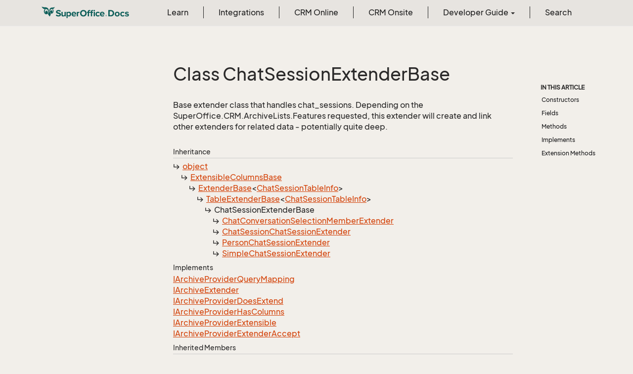

--- FILE ---
content_type: text/html
request_url: https://docs.superoffice.com/en/api/reference/netserver/core/SuperOffice.CRM.ArchiveLists.ChatSessionExtenderBase.html
body_size: 88794
content:
<!DOCTYPE html>
<!--[if IE]><![endif]-->
<html>
    <head>
    <!-- Global site tag (gtag.js) - Google Analytics -->
    <script async="" src="https://www.googletagmanager.com/gtag/js?id=G-J5XBFCGZ00"></script>
    <script>
      window.dataLayer = window.dataLayer || [];
      function gtag(){dataLayer.push(arguments);}
      gtag('js', new Date());

      gtag('config', 'G-J5XBFCGZ00');
    </script>
<html lang="en">
      <meta charset="utf-8">
      <meta http-equiv="X-UA-Compatible" content="IE=edge,chrome=1">
      <title>Class ChatSessionExtenderBase
 | SuperOffice Docs </title>
      <meta name="viewport" content="width=device-width">
      <meta name="title" content="Class ChatSessionExtenderBase
 | SuperOffice Docs ">
      <meta name="published" content="Monday, 12 January 2026 10:10:36">
      <meta name="uid" content="SuperOffice.CRM.ArchiveLists.ChatSessionExtenderBase">
      <meta http-equiv="Content-Security-Policy" content="default-src 'self'; frame-src 'self' https://*.superoffice.com https://www.youtube-nocookie.com; style-src 'self' 'unsafe-inline' https://*.fontawesome.com https://*.cloudflare.com https://*.windows.net; script-src 'self' 'unsafe-inline' https://ui.customsearch.ai https://*.superoffice.com https://*.cloudflare.com  https://www.googletagmanager.com/; font-src 'self' data: https://*.fontawesome.com ; connect-src 'self' http://localhost:5000 https://*.google-analytics.com https://ui.customsearch.ai; img-src 'self' data: https://*.windows.net; object-src 'none';">
  
      <link rel="shortcut icon" href="../../../../../assets/images/favicon.ico">
      <link rel="stylesheet" href="https://use.fontawesome.com/releases/v5.7.2/css/all.css" integrity="sha384-fnmOCqbTlWIlj8LyTjo7mOUStjsKC4pOpQbqyi7RrhN7udi9RwhKkMHpvLbHG9Sr" crossorigin="anonymous">
      <link rel="stylesheet" href="../../../../../styles/card-grid.css">
      <link rel="stylesheet" href="../../../../../styles/docfx.vendor.css">
      <link rel="stylesheet" href="../../../../../styles/docfx.css">
      <link rel="stylesheet" href="../../../../../styles/screenshot.css">
      <link rel="stylesheet" href="../../../../../styles/utility.css">
      <link rel="stylesheet" href="../../../../../styles/main.css">
      <link rel="stylesheet" href="https://cdnjs.cloudflare.com/ajax/libs/highlight.js/11.4.0/styles/vs2015.min.css" integrity="sha512-mtXspRdOWHCYp+f4c7CkWGYPPRAhq9X+xCvJMUBVAb6pqA4U8pxhT3RWT3LP3bKbiolYL2CkL1bSKZZO4eeTew==" crossorigin="anonymous" referrerpolicy="no-referrer">
      <link rel="stylesheet" href="../../../../../styles/smart_wizard_all.css">
      <link rel="stylesheet" href="../../../../../styles/phosphor-regular.css" type="text/css">
      <link rel="stylesheet" href="../../../../../styles/phosphor-fill.css" type="text/css">
      <meta property="docfx:navrel" content="../../../../../toc.html">
      <meta property="docfx:tocrel" content="toc.html">
  <meta name="searchOption" content="noindex">
  
  <meta property="docfx:newtab" content="true">
    </html></head>
    <body data-spy="scroll" data-target="#affix" data-offset="120">
        <header>
            <nav id="autocollapse" class="navbar ng-scope bg-white fixed-top" role="navigation">
            	<div class="container">
            		<div class="navbar-header">
            			<button type="button" class="navbar-toggle my-0 d-flex d-md-none align-items-center" data-toggle="collapse" data-target="#navbar" style="height:50px;">
            				<span class="sr-only">Toggle navigation</span>
            				<i class="glyphicon glyphicon-menu-hamburger"></i>
            			</button>

               <a class="navbar-brand" href="../../../../../index.html">
                 <img id="logo" class="svg" src="../../../../../assets/images/logo.svg" alt="">
               </a>
            		</div>

            		<!-- Keeping the search on the search page -->
		
            		<div class="collapse navbar-collapse" id="navbar">
            			<!-- form class="navbar-form navbar-right" role="search" id="search">
            				<div class="form-group">
            				<input type="text" class="form-control" id="search-query" placeholder="Search" autocomplete="off">
            				</div>
            			</form -->
            		</div>
            	</div>
            </nav>

            <div class="subnav navbar navbar-default">
              <div class="container">
                <div class="hide-when-search pull-left" id="breadcrumb">
                  <ul class="breadcrumb">
                    <li></li>
                  </ul>
                </div>
                <div class="pull-right">
                </div>
              </div>
            </div>        </header>
        <div class="container-fluid" style="margin-top:40px;">
            <!-- clickable image modal -->
            <div id="soModal" class="modal">
                <img class="modal-content" id="img01">
            </div>
            <div role="main" class="hide-when-search">
                <div class="row">
                    <div class="col-12 col-sm-4 col-md-3 col-lg-3 bg-light sidenav_toc">
                        <div class="col-12 col-sm-12 col-md-12 col-lg-8 col-lg-offset-2">
                            <div class="d-flex mt-lg-5 mt-sm-4 mt-0"></div>
                            <div class="mt-lg-5 mt-sm-5 mt-0 toc-margin">

                                <div class="sidenav hide-when-search">
                                  <a class="btn btn-primary toc-toggle collapse mx-0" data-toggle="collapse" href="#sidetoggle" aria-expanded="false" aria-controls="sidetoggle">Show / Hide Table of Contents</a>
                                  <div class="sidetoggle collapse" id="sidetoggle">
                                    <div id="sidetoc"></div>
                                  </div>
                                </div>
                            </div>
                        </div>
                    </div>
                    <div class="col-12 col-sm-8 col-md-7 col-lg-7 px-lg-5 px-2 subcat-content-main">
                        <div class="article">
                                <article class="content wrap" id="_content" data-uid="SuperOffice.CRM.ArchiveLists.ChatSessionExtenderBase">


  <h1 id="SuperOffice_CRM_ArchiveLists_ChatSessionExtenderBase" data-uid="SuperOffice.CRM.ArchiveLists.ChatSessionExtenderBase" class="text-break">Class ChatSessionExtenderBase
</h1>
  <div class="markdown level0 summary"><p>Base extender class that handles chat_sessions. Depending on the SuperOffice.CRM.ArchiveLists.Features requested,
this extender will create and link other extenders for related data - potentially quite deep.</p>
</div>
  <div class="markdown level0 conceptual"></div>
  <div class="inheritance">
    <h5>Inheritance</h5>
    <div class="level0"><a class="xref" href="https://learn.microsoft.com/dotnet/api/system.object">object</a></div>
    <div class="level1"><a class="xref" href="SuperOffice.CRM.ArchiveLists.ExtensibleColumnsBase.html">ExtensibleColumnsBase</a></div>
    <div class="level2"><a class="xref" href="SuperOffice.CRM.ArchiveLists.ExtenderBase-1.html">ExtenderBase</a>&lt;<a class="xref" href="SuperOffice.CRM.Data.ChatSessionTableInfo.html">ChatSessionTableInfo</a>&gt;</div>
    <div class="level3"><a class="xref" href="SuperOffice.CRM.ArchiveLists.TableExtenderBase-1.html">TableExtenderBase</a>&lt;<a class="xref" href="SuperOffice.CRM.Data.ChatSessionTableInfo.html">ChatSessionTableInfo</a>&gt;</div>
    <div class="level4"><span class="xref">ChatSessionExtenderBase</span></div>
      <div class="level5"><a class="xref" href="SuperOffice.CRM.ArchiveLists.ChatConversationSelectionMemberExtender.html">ChatConversationSelectionMemberExtender</a></div>
      <div class="level5"><a class="xref" href="SuperOffice.CRM.ArchiveLists.ChatSessionChatSessionExtender.html">ChatSessionChatSessionExtender</a></div>
      <div class="level5"><a class="xref" href="SuperOffice.CRM.ArchiveLists.PersonChatSessionExtender.html">PersonChatSessionExtender</a></div>
      <div class="level5"><a class="xref" href="SuperOffice.CRM.ArchiveLists.SimpleChatSessionExtender.html">SimpleChatSessionExtender</a></div>
  </div>
  <div classs="implements">
    <h5>Implements</h5>
    <div><a class="xref" href="SuperOffice.CRM.ArchiveLists.IArchiveProviderQueryMapping.html">IArchiveProviderQueryMapping</a></div>
    <div><a class="xref" href="SuperOffice.CRM.ArchiveLists.IArchiveExtender.html">IArchiveExtender</a></div>
    <div><a class="xref" href="SuperOffice.CRM.ArchiveLists.IArchiveProviderDoesExtend.html">IArchiveProviderDoesExtend</a></div>
    <div><a class="xref" href="SuperOffice.CRM.ArchiveLists.IArchiveProviderHasColumns.html">IArchiveProviderHasColumns</a></div>
    <div><a class="xref" href="SuperOffice.CRM.ArchiveLists.IArchiveProviderExtensible.html">IArchiveProviderExtensible</a></div>
    <div><a class="xref" href="SuperOffice.CRM.ArchiveLists.IArchiveProviderExtenderAccept.html">IArchiveProviderExtenderAccept</a></div>
  </div>
  <div class="inheritedMembers">
    <h5>Inherited Members</h5>
    <div>
      <a class="xref" href="SuperOffice.CRM.ArchiveLists.TableExtenderBase-1.html#SuperOffice_CRM_ArchiveLists_TableExtenderBase_1__ourTable">TableExtenderBase&lt;ChatSessionTableInfo&gt;._ourTable</a>
    </div>
    <div>
      <a class="xref" href="SuperOffice.CRM.ArchiveLists.TableExtenderBase-1.html#SuperOffice_CRM_ArchiveLists_TableExtenderBase_1_ModifyQuery">TableExtenderBase&lt;ChatSessionTableInfo&gt;.ModifyQuery()</a>
    </div>
    <div>
      <a class="xref" href="SuperOffice.CRM.ArchiveLists.TableExtenderBase-1.html#SuperOffice_CRM_ArchiveLists_TableExtenderBase_1_TableToExtend">TableExtenderBase&lt;ChatSessionTableInfo&gt;.TableToExtend</a>
    </div>
    <div>
      <a class="xref" href="SuperOffice.CRM.ArchiveLists.TableExtenderBase-1.html#SuperOffice_CRM_ArchiveLists_TableExtenderBase_1_MainTableName">TableExtenderBase&lt;ChatSessionTableInfo&gt;.MainTableName</a>
    </div>
    <div>
      <a class="xref" href="SuperOffice.CRM.ArchiveLists.ExtenderBase-1.html#SuperOffice_CRM_ArchiveLists_ExtenderBase_1_SetJoin">ExtenderBase&lt;ChatSessionTableInfo&gt;.SetJoin()</a>
    </div>
    <div>
      <a class="xref" href="SuperOffice.CRM.ArchiveLists.ExtenderBase-1.html#SuperOffice_CRM_ArchiveLists_ExtenderBase_1_GetRankRestriction_SuperOffice_Data_SQL_FieldInfo_">ExtenderBase&lt;ChatSessionTableInfo&gt;.GetRankRestriction(FieldInfo)</a>
    </div>
    <div>
      <a class="xref" href="SuperOffice.CRM.ArchiveLists.ExtenderBase-1.html#SuperOffice_CRM_ArchiveLists_ExtenderBase_1_StyleHintPrefix">ExtenderBase&lt;ChatSessionTableInfo&gt;.StyleHintPrefix</a>
    </div>
    <div>
      <a class="xref" href="SuperOffice.CRM.ArchiveLists.ExtensibleColumnsBase.html#SuperOffice_CRM_ArchiveLists_ExtensibleColumnsBase__orderBy">ExtensibleColumnsBase._orderBy</a>
    </div>
    <div>
      <a class="xref" href="SuperOffice.CRM.ArchiveLists.ExtensibleColumnsBase.html#SuperOffice_CRM_ArchiveLists_ExtensibleColumnsBase__minuteFields">ExtensibleColumnsBase._minuteFields</a>
    </div>
    <div>
      <a class="xref" href="SuperOffice.CRM.ArchiveLists.ExtensibleColumnsBase.html#SuperOffice_CRM_ArchiveLists_ExtensibleColumnsBase_Visible">ExtensibleColumnsBase.Visible</a>
    </div>
    <div>
      <a class="xref" href="SuperOffice.CRM.ArchiveLists.ExtensibleColumnsBase.html#SuperOffice_CRM_ArchiveLists_ExtensibleColumnsBase_Invisible">ExtensibleColumnsBase.Invisible</a>
    </div>
    <div>
      <a class="xref" href="SuperOffice.CRM.ArchiveLists.ExtensibleColumnsBase.html#SuperOffice_CRM_ArchiveLists_ExtensibleColumnsBase_AllowOrderBy">ExtensibleColumnsBase.AllowOrderBy</a>
    </div>
    <div>
      <a class="xref" href="SuperOffice.CRM.ArchiveLists.ExtensibleColumnsBase.html#SuperOffice_CRM_ArchiveLists_ExtensibleColumnsBase_DenyOrderBy">ExtensibleColumnsBase.DenyOrderBy</a>
    </div>
    <div>
      <a class="xref" href="SuperOffice.CRM.ArchiveLists.ExtensibleColumnsBase.html#SuperOffice_CRM_ArchiveLists_ExtensibleColumnsBase_GetAllRestriction">ExtensibleColumnsBase.GetAllRestriction</a>
    </div>
    <div>
      <a class="xref" href="SuperOffice.CRM.ArchiveLists.ExtensibleColumnsBase.html#SuperOffice_CRM_ArchiveLists_ExtensibleColumnsBase_GetNoneRestriction">ExtensibleColumnsBase.GetNoneRestriction</a>
    </div>
    <div>
      <a class="xref" href="SuperOffice.CRM.ArchiveLists.ExtensibleColumnsBase.html#SuperOffice_CRM_ArchiveLists_ExtensibleColumnsBase_GetNameOrOverrideName_System_String_">ExtensibleColumnsBase.GetNameOrOverrideName(string)</a>
    </div>
    <div>
      <a class="xref" href="SuperOffice.CRM.ArchiveLists.ExtensibleColumnsBase.html#SuperOffice_CRM_ArchiveLists_ExtensibleColumnsBase_SetParent_SuperOffice_CRM_ArchiveLists_IArchiveProviderExtensible_">ExtensibleColumnsBase.SetParent(IArchiveProviderExtensible)</a>
    </div>
    <div>
      <a class="xref" href="SuperOffice.CRM.ArchiveLists.ExtensibleColumnsBase.html#SuperOffice_CRM_ArchiveLists_ExtensibleColumnsBase_AddAvailableColumn_SuperOffice_CRM_ArchiveLists_ArchiveColumnInfo___">ExtensibleColumnsBase.AddAvailableColumn(params ArchiveColumnInfo[])</a>
    </div>
    <div>
      <a class="xref" href="SuperOffice.CRM.ArchiveLists.ExtensibleColumnsBase.html#SuperOffice_CRM_ArchiveLists_ExtensibleColumnsBase_GetAvailableColumns">ExtensibleColumnsBase.GetAvailableColumns()</a>
    </div>
    <div>
      <a class="xref" href="SuperOffice.CRM.ArchiveLists.ExtensibleColumnsBase.html#SuperOffice_CRM_ArchiveLists_ExtensibleColumnsBase_SetDesiredColumns_System_String___">ExtensibleColumnsBase.SetDesiredColumns(params string[])</a>
    </div>
    <div>
      <a class="xref" href="SuperOffice.CRM.ArchiveLists.ExtensibleColumnsBase.html#SuperOffice_CRM_ArchiveLists_ExtensibleColumnsBase_SetOrderBy_SuperOffice_CRM_ArchiveLists_ArchiveOrderByInfo___">ExtensibleColumnsBase.SetOrderBy(ArchiveOrderByInfo[])</a>
    </div>
    <div>
      <a class="xref" href="SuperOffice.CRM.ArchiveLists.ExtensibleColumnsBase.html#SuperOffice_CRM_ArchiveLists_ExtensibleColumnsBase_SetOrderByMapping_System_String_System_String___">ExtensibleColumnsBase.SetOrderByMapping(string, params string[])</a>
    </div>
    <div>
      <a class="xref" href="SuperOffice.CRM.ArchiveLists.ExtensibleColumnsBase.html#SuperOffice_CRM_ArchiveLists_ExtensibleColumnsBase_SetOrderByMapping_SuperOffice_CRM_ArchiveLists_ArchiveColumnInfo_SuperOffice_CRM_ArchiveLists_ArchiveColumnInfo___">ExtensibleColumnsBase.SetOrderByMapping(ArchiveColumnInfo, params ArchiveColumnInfo[])</a>
    </div>
    <div>
      <a class="xref" href="SuperOffice.CRM.ArchiveLists.ExtensibleColumnsBase.html#SuperOffice_CRM_ArchiveLists_ExtensibleColumnsBase_SetPrefixes_System_String_System_String_">ExtensibleColumnsBase.SetPrefixes(string, string)</a>
    </div>
    <div>
      <a class="xref" href="SuperOffice.CRM.ArchiveLists.ExtensibleColumnsBase.html#SuperOffice_CRM_ArchiveLists_ExtensibleColumnsBase_SetLocalAbsolutePrefixes_System_String_System_String_">ExtensibleColumnsBase.SetLocalAbsolutePrefixes(string, string)</a>
    </div>
    <div>
      <a class="xref" href="SuperOffice.CRM.ArchiveLists.ExtensibleColumnsBase.html#SuperOffice_CRM_ArchiveLists_ExtensibleColumnsBase_SetIconHint_System_String_">ExtensibleColumnsBase.SetIconHint(string)</a>
    </div>
    <div>
      <a class="xref" href="SuperOffice.CRM.ArchiveLists.ExtensibleColumnsBase.html#SuperOffice_CRM_ArchiveLists_ExtensibleColumnsBase_SetRestriction_SuperOffice_CRM_ArchiveLists_ArchiveRestrictionInfo___">ExtensibleColumnsBase.SetRestriction(params ArchiveRestrictionInfo[])</a>
    </div>
    <div>
      <a class="xref" href="SuperOffice.CRM.ArchiveLists.ExtensibleColumnsBase.html#SuperOffice_CRM_ArchiveLists_ExtensibleColumnsBase_AddLocalRestriction_SuperOffice_CRM_ArchiveLists_ArchiveRestrictionInfo___">ExtensibleColumnsBase.AddLocalRestriction(params ArchiveRestrictionInfo[])</a>
    </div>
    <div>
      <a class="xref" href="SuperOffice.CRM.ArchiveLists.ExtensibleColumnsBase.html#SuperOffice_CRM_ArchiveLists_ExtensibleColumnsBase_AddExtensionProvider_SuperOffice_CRM_ArchiveLists_IArchiveExtender_">ExtensibleColumnsBase.AddExtensionProvider(IArchiveExtender)</a>
    </div>
    <div>
      <a class="xref" href="SuperOffice.CRM.ArchiveLists.ExtensibleColumnsBase.html#SuperOffice_CRM_ArchiveLists_ExtensibleColumnsBase_GetExtensionProviders">ExtensibleColumnsBase.GetExtensionProviders()</a>
    </div>
    <div>
      <a class="xref" href="SuperOffice.CRM.ArchiveLists.ExtensibleColumnsBase.html#SuperOffice_CRM_ArchiveLists_ExtensibleColumnsBase_GetTableInfosFromExtensionProviders">ExtensibleColumnsBase.GetTableInfosFromExtensionProviders()</a>
    </div>
    <div>
      <a class="xref" href="SuperOffice.CRM.ArchiveLists.ExtensibleColumnsBase.html#SuperOffice_CRM_ArchiveLists_ExtensibleColumnsBase_PopulateRowFromReaderAsync_SuperOffice_Data_SoDataReader_SuperOffice_CRM_ArchiveLists_ArchiveRow_System_Threading_CancellationToken_">ExtensibleColumnsBase.PopulateRowFromReaderAsync(SoDataReader, ArchiveRow, CancellationToken)</a>
    </div>
    <div>
      <a class="xref" href="SuperOffice.CRM.ArchiveLists.ExtensibleColumnsBase.html#SuperOffice_CRM_ArchiveLists_ExtensibleColumnsBase_SuppressTableResults_SuperOffice_Data_SoDataReader_SuperOffice_Data_SQL_TableInfo_">ExtensibleColumnsBase.SuppressTableResults(SoDataReader, TableInfo)</a>
    </div>
    <div>
      <a class="xref" href="SuperOffice.CRM.ArchiveLists.ExtensibleColumnsBase.html#SuperOffice_CRM_ArchiveLists_ExtensibleColumnsBase_SuppressDeepTableResults_SuperOffice_Data_SoDataReader_SuperOffice_Data_SQL_TableInfo_">ExtensibleColumnsBase.SuppressDeepTableResults(SoDataReader, TableInfo)</a>
    </div>
    <div>
      <a class="xref" href="SuperOffice.CRM.ArchiveLists.ExtensibleColumnsBase.html#SuperOffice_CRM_ArchiveLists_ExtensibleColumnsBase_AddColumnNameOverride_System_String_System_String_">ExtensibleColumnsBase.AddColumnNameOverride(string, string)</a>
    </div>
    <div>
      <a class="xref" href="SuperOffice.CRM.ArchiveLists.ExtensibleColumnsBase.html#SuperOffice_CRM_ArchiveLists_ExtensibleColumnsBase_ApplyColumnNameOverridesToRestrictions">ExtensibleColumnsBase.ApplyColumnNameOverridesToRestrictions()</a>
    </div>
    <div>
      <a class="xref" href="SuperOffice.CRM.ArchiveLists.ExtensibleColumnsBase.html#SuperOffice_CRM_ArchiveLists_ExtensibleColumnsBase_ApplyColumnNameOverrides_SuperOffice_CRM_ArchiveLists_ArchiveRow_">ExtensibleColumnsBase.ApplyColumnNameOverrides(ArchiveRow)</a>
    </div>
    <div>
      <a class="xref" href="SuperOffice.CRM.ArchiveLists.ExtensibleColumnsBase.html#SuperOffice_CRM_ArchiveLists_ExtensibleColumnsBase_AddSubExtenderMapping_System_String_SuperOffice_CRM_ArchiveLists_ExtensibleColumnsBase___">ExtensibleColumnsBase.AddSubExtenderMapping(string, params ExtensibleColumnsBase[])</a>
    </div>
    <div>
      <a class="xref" href="SuperOffice.CRM.ArchiveLists.ExtensibleColumnsBase.html#SuperOffice_CRM_ArchiveLists_ExtensibleColumnsBase_WantColumnForOutput_System_String___">ExtensibleColumnsBase.WantColumnForOutput(params string[])</a>
    </div>
    <div>
      <a class="xref" href="SuperOffice.CRM.ArchiveLists.ExtensibleColumnsBase.html#SuperOffice_CRM_ArchiveLists_ExtensibleColumnsBase_WantColumnForOutput_SuperOffice_CRM_ArchiveLists_ArchiveColumnInfo___">ExtensibleColumnsBase.WantColumnForOutput(params ArchiveColumnInfo[])</a>
    </div>
    <div>
      <a class="xref" href="SuperOffice.CRM.ArchiveLists.ExtensibleColumnsBase.html#SuperOffice_CRM_ArchiveLists_ExtensibleColumnsBase_WantColumnForOutput_System_Collections_Generic_List_SuperOffice_CRM_ArchiveLists_ArchiveColumnInfo__">ExtensibleColumnsBase.WantColumnForOutput(List&lt;ArchiveColumnInfo&gt;)</a>
    </div>
    <div>
      <a class="xref" href="SuperOffice.CRM.ArchiveLists.ExtensibleColumnsBase.html#SuperOffice_CRM_ArchiveLists_ExtensibleColumnsBase_WantColumnForRestriction_System_String___">ExtensibleColumnsBase.WantColumnForRestriction(params string[])</a>
    </div>
    <div>
      <a class="xref" href="SuperOffice.CRM.ArchiveLists.ExtensibleColumnsBase.html#SuperOffice_CRM_ArchiveLists_ExtensibleColumnsBase_WantColumnForRestriction_SuperOffice_CRM_ArchiveLists_ArchiveColumnInfo___">ExtensibleColumnsBase.WantColumnForRestriction(params ArchiveColumnInfo[])</a>
    </div>
    <div>
      <a class="xref" href="SuperOffice.CRM.ArchiveLists.ExtensibleColumnsBase.html#SuperOffice_CRM_ArchiveLists_ExtensibleColumnsBase_WantColumnForOrderBy_System_String___">ExtensibleColumnsBase.WantColumnForOrderBy(params string[])</a>
    </div>
    <div>
      <a class="xref" href="SuperOffice.CRM.ArchiveLists.ExtensibleColumnsBase.html#SuperOffice_CRM_ArchiveLists_ExtensibleColumnsBase_GetColumnOrderBy_System_String_">ExtensibleColumnsBase.GetColumnOrderBy(string)</a>
    </div>
    <div>
      <a class="xref" href="SuperOffice.CRM.ArchiveLists.ExtensibleColumnsBase.html#SuperOffice_CRM_ArchiveLists_ExtensibleColumnsBase_WantColumnForOrderBy_SuperOffice_CRM_ArchiveLists_ArchiveColumnInfo___">ExtensibleColumnsBase.WantColumnForOrderBy(params ArchiveColumnInfo[])</a>
    </div>
    <div>
      <a class="xref" href="SuperOffice.CRM.ArchiveLists.ExtensibleColumnsBase.html#SuperOffice_CRM_ArchiveLists_ExtensibleColumnsBase_WantColumnForAnything_System_String___">ExtensibleColumnsBase.WantColumnForAnything(params string[])</a>
    </div>
    <div>
      <a class="xref" href="SuperOffice.CRM.ArchiveLists.ExtensibleColumnsBase.html#SuperOffice_CRM_ArchiveLists_ExtensibleColumnsBase_WantColumnForAnything_SuperOffice_CRM_ArchiveLists_ArchiveColumnInfo___">ExtensibleColumnsBase.WantColumnForAnything(params ArchiveColumnInfo[])</a>
    </div>
    <div>
      <a class="xref" href="SuperOffice.CRM.ArchiveLists.ExtensibleColumnsBase.html#SuperOffice_CRM_ArchiveLists_ExtensibleColumnsBase_IsQueryNeeded">ExtensibleColumnsBase.IsQueryNeeded()</a>
    </div>
    <div>
      <a class="xref" href="SuperOffice.CRM.ArchiveLists.ExtensibleColumnsBase.html#SuperOffice_CRM_ArchiveLists_ExtensibleColumnsBase_IsQueryRestriction">ExtensibleColumnsBase.IsQueryRestriction()</a>
    </div>
    <div>
      <a class="xref" href="SuperOffice.CRM.ArchiveLists.ExtensibleColumnsBase.html#SuperOffice_CRM_ArchiveLists_ExtensibleColumnsBase_GetLeftOuterOrInnerJoin_SuperOffice_Data_SQL_Equal_">ExtensibleColumnsBase.GetLeftOuterOrInnerJoin(Equal)</a>
    </div>
    <div>
      <a class="xref" href="SuperOffice.CRM.ArchiveLists.ExtensibleColumnsBase.html#SuperOffice_CRM_ArchiveLists_ExtensibleColumnsBase_GetLeftOuterOrInnerJoin_SuperOffice_Data_SQL_Equal_SuperOffice_Data_SQL_Restriction_">ExtensibleColumnsBase.GetLeftOuterOrInnerJoin(Equal, Restriction)</a>
    </div>
    <div>
      <a class="xref" href="SuperOffice.CRM.ArchiveLists.ExtensibleColumnsBase.html#SuperOffice_CRM_ArchiveLists_ExtensibleColumnsBase_SetLeftOuterJoin_SuperOffice_Data_SQL_Equal_">ExtensibleColumnsBase.SetLeftOuterJoin(Equal)</a>
    </div>
    <div>
      <a class="xref" href="SuperOffice.CRM.ArchiveLists.ExtensibleColumnsBase.html#SuperOffice_CRM_ArchiveLists_ExtensibleColumnsBase_SetLeftOuterJoin_SuperOffice_Data_SQL_Equal_SuperOffice_Data_SQL_Restriction_">ExtensibleColumnsBase.SetLeftOuterJoin(Equal, Restriction)</a>
    </div>
    <div>
      <a class="xref" href="SuperOffice.CRM.ArchiveLists.ExtensibleColumnsBase.html#SuperOffice_CRM_ArchiveLists_ExtensibleColumnsBase_SetLeftOuterOrInnerJoin_SuperOffice_Data_SQL_Equal_">ExtensibleColumnsBase.SetLeftOuterOrInnerJoin(Equal)</a>
    </div>
    <div>
      <a class="xref" href="SuperOffice.CRM.ArchiveLists.ExtensibleColumnsBase.html#SuperOffice_CRM_ArchiveLists_ExtensibleColumnsBase_SetLeftOuterOrInnerJoin_SuperOffice_Data_SQL_Equal_SuperOffice_Data_SQL_Restriction_">ExtensibleColumnsBase.SetLeftOuterOrInnerJoin(Equal, Restriction)</a>
    </div>
    <div>
      <a class="xref" href="SuperOffice.CRM.ArchiveLists.ExtensibleColumnsBase.html#[base64]">ExtensibleColumnsBase.MapReturnField(ArchiveSelect, FieldInfo, bool, string, params ArchiveColumnInfo[])</a>
    </div>
    <div>
      <a class="xref" href="SuperOffice.CRM.ArchiveLists.ExtensibleColumnsBase.html#SuperOffice_CRM_ArchiveLists_ExtensibleColumnsBase_MapIdField_SuperOffice_Data_SQL_FieldInfo_">ExtensibleColumnsBase.MapIdField(FieldInfo)</a>
    </div>
    <div>
      <a class="xref" href="SuperOffice.CRM.ArchiveLists.ExtensibleColumnsBase.html#SuperOffice_CRM_ArchiveLists_ExtensibleColumnsBase_MapAssociateField_SuperOffice_Data_SQL_FieldInfo_SuperOffice_CRM_ArchiveLists_ArchiveColumnInfo_System_Boolean_">ExtensibleColumnsBase.MapAssociateField(FieldInfo, ArchiveColumnInfo, bool)</a>
    </div>
    <div>
      <a class="xref" href="SuperOffice.CRM.ArchiveLists.ExtensibleColumnsBase.html#SuperOffice_CRM_ArchiveLists_ExtensibleColumnsBase_MapEjUserField_SuperOffice_Data_SQL_FieldInfo_SuperOffice_CRM_ArchiveLists_ArchiveColumnInfo_">ExtensibleColumnsBase.MapEjUserField(FieldInfo, ArchiveColumnInfo)</a>
    </div>
    <div>
      <a class="xref" href="SuperOffice.CRM.ArchiveLists.ExtensibleColumnsBase.html#SuperOffice_CRM_ArchiveLists_ExtensibleColumnsBase_MapSimpleReturnField_SuperOffice_Data_SQL_FieldInfo_SuperOffice_CRM_ArchiveLists_ArchiveColumnInfo___">ExtensibleColumnsBase.MapSimpleReturnField(FieldInfo, params ArchiveColumnInfo[])</a>
    </div>
    <div>
      <a class="xref" href="SuperOffice.CRM.ArchiveLists.ExtensibleColumnsBase.html#SuperOffice_CRM_ArchiveLists_ExtensibleColumnsBase_MapSimpleImageField_SuperOffice_Data_SQL_FieldInfo_SuperOffice_CRM_ArchiveLists_ArchiveColumnInfo_System_Int32_System_Int32_">ExtensibleColumnsBase.MapSimpleImageField(FieldInfo, ArchiveColumnInfo, int, int)</a>
    </div>
    <div>
      <a class="xref" href="SuperOffice.CRM.ArchiveLists.ExtensibleColumnsBase.html#[base64]">ExtensibleColumnsBase.MapPictureBlob(FieldInfo, ArchiveColumnInfo, BlobLinkType, int, int, int)</a>
    </div>
    <div>
      <a class="xref" href="SuperOffice.CRM.ArchiveLists.ExtensibleColumnsBase.html#SuperOffice_CRM_ArchiveLists_ExtensibleColumnsBase_MapSimpleCustomField_SuperOffice_Data_SQL_FieldInfo_SuperOffice_CRM_ArchiveLists_ArchiveColumnInfo___">ExtensibleColumnsBase.MapSimpleCustomField(FieldInfo, params ArchiveColumnInfo[])</a>
    </div>
    <div>
      <a class="xref" href="SuperOffice.CRM.ArchiveLists.ExtensibleColumnsBase.html#SuperOffice_CRM_ArchiveLists_ExtensibleColumnsBase_MapSimpleListReturnField_SuperOffice_Data_SQL_FieldInfo_System_String_SuperOffice_CRM_ArchiveLists_ArchiveColumnInfo___">ExtensibleColumnsBase.MapSimpleListReturnField(FieldInfo, string, params ArchiveColumnInfo[])</a>
    </div>
    <div>
      <a class="xref" href="SuperOffice.CRM.ArchiveLists.ExtensibleColumnsBase.html#SuperOffice_CRM_ArchiveLists_ExtensibleColumnsBase_MapOrderByField_SuperOffice_Data_SQL_FieldInfo_SuperOffice_CRM_ArchiveLists_ArchiveColumnInfo_">ExtensibleColumnsBase.MapOrderByField(FieldInfo, ArchiveColumnInfo)</a>
    </div>
    <div>
      <a class="xref" href="SuperOffice.CRM.ArchiveLists.ExtensibleColumnsBase.html#SuperOffice_CRM_ArchiveLists_ExtensibleColumnsBase_ActivateAsLinkField_System_String_SuperOffice_CRM_ArchiveLists_ArchiveColumnInfo___">ExtensibleColumnsBase.ActivateAsLinkField(string, params ArchiveColumnInfo[])</a>
    </div>
    <div>
      <a class="xref" href="SuperOffice.CRM.ArchiveLists.ExtensibleColumnsBase.html#SuperOffice_CRM_ArchiveLists_ExtensibleColumnsBase_HasAvailableColumn_System_String_">ExtensibleColumnsBase.HasAvailableColumn(string)</a>
    </div>
    <div>
      <a class="xref" href="SuperOffice.CRM.ArchiveLists.ExtensibleColumnsBase.html#SuperOffice_CRM_ArchiveLists_ExtensibleColumnsBase_AddAndInitializeExtensionProvider__1___0_System_String_System_String_">ExtensibleColumnsBase.AddAndInitializeExtensionProvider&lt;ExtenderType&gt;(ExtenderType, string, string)</a>
    </div>
    <div>
      <a class="xref" href="SuperOffice.CRM.ArchiveLists.ExtensibleColumnsBase.html#SuperOffice_CRM_ArchiveLists_ExtensibleColumnsBase_AddAndInitializeExtensionProvider__1___0_">ExtensibleColumnsBase.AddAndInitializeExtensionProvider&lt;ExtenderType&gt;(ExtenderType)</a>
    </div>
    <div>
      <a class="xref" href="SuperOffice.CRM.ArchiveLists.ExtensibleColumnsBase.html#SuperOffice_CRM_ArchiveLists_ExtensibleColumnsBase_HasRestriction_System_String_">ExtensibleColumnsBase.HasRestriction(string)</a>
    </div>
    <div>
      <a class="xref" href="SuperOffice.CRM.ArchiveLists.ExtensibleColumnsBase.html#SuperOffice_CRM_ArchiveLists_ExtensibleColumnsBase_ExtractRestrictions_System_String_">ExtensibleColumnsBase.ExtractRestrictions(string)</a>
    </div>
    <div>
      <a class="xref" href="SuperOffice.CRM.ArchiveLists.ExtensibleColumnsBase.html#SuperOffice_CRM_ArchiveLists_ExtensibleColumnsBase_ExtractRestrictions_SuperOffice_CRM_ArchiveLists_ArchiveColumnInfo_">ExtensibleColumnsBase.ExtractRestrictions(ArchiveColumnInfo)</a>
    </div>
    <div>
      <a class="xref" href="SuperOffice.CRM.ArchiveLists.ExtensibleColumnsBase.html#SuperOffice_CRM_ArchiveLists_ExtensibleColumnsBase_ExtractRestriction_System_String_">ExtensibleColumnsBase.ExtractRestriction(string)</a>
    </div>
    <div>
      <a class="xref" href="SuperOffice.CRM.ArchiveLists.ExtensibleColumnsBase.html#SuperOffice_CRM_ArchiveLists_ExtensibleColumnsBase_ExtractRestriction_SuperOffice_CRM_ArchiveLists_ArchiveColumnInfo_">ExtensibleColumnsBase.ExtractRestriction(ArchiveColumnInfo)</a>
    </div>
    <div>
      <a class="xref" href="SuperOffice.CRM.ArchiveLists.ExtensibleColumnsBase.html#SuperOffice_CRM_ArchiveLists_ExtensibleColumnsBase_ProcessRestrictions">ExtensibleColumnsBase.ProcessRestrictions()</a>
    </div>
    <div>
      <a class="xref" href="SuperOffice.CRM.ArchiveLists.ExtensibleColumnsBase.html#SuperOffice_CRM_ArchiveLists_ExtensibleColumnsBase_ProcessOrderBy">ExtensibleColumnsBase.ProcessOrderBy()</a>
    </div>
    <div>
      <a class="xref" href="SuperOffice.CRM.ArchiveLists.ExtensibleColumnsBase.html#SuperOffice_CRM_ArchiveLists_ExtensibleColumnsBase_PopulateSimpleFieldsAsync_SuperOffice_Data_SoDataReader_SuperOffice_CRM_ArchiveLists_ArchiveRow_System_Threading_CancellationToken_">ExtensibleColumnsBase.PopulateSimpleFieldsAsync(SoDataReader, ArchiveRow, CancellationToken)</a>
    </div>
    <div>
      <a class="xref" href="SuperOffice.CRM.ArchiveLists.ExtensibleColumnsBase.html#SuperOffice_CRM_ArchiveLists_ExtensibleColumnsBase_CalculateOrderbyValue_System_String_SuperOffice_Data_SoDataReader_SuperOffice_CRM_ArchiveLists_ArchiveColumnData_">ExtensibleColumnsBase.CalculateOrderbyValue(string, SoDataReader, ArchiveColumnData)</a>
    </div>
    <div>
      <a class="xref" href="SuperOffice.CRM.ArchiveLists.ExtensibleColumnsBase.html#SuperOffice_CRM_ArchiveLists_ExtensibleColumnsBase_AddDbInfo_SuperOffice_CRM_ArchiveLists_ArchiveColumnData_SuperOffice_Data_SQL_FieldInfo_">ExtensibleColumnsBase.AddDbInfo(ArchiveColumnData, FieldInfo)</a>
    </div>
    <div>
      <a class="xref" href="SuperOffice.CRM.ArchiveLists.ExtensibleColumnsBase.html#SuperOffice_CRM_ArchiveLists_ExtensibleColumnsBase_AddDbInfo_SuperOffice_CRM_ArchiveLists_ArchiveColumnData_System_Int32_">ExtensibleColumnsBase.AddDbInfo(ArchiveColumnData, int)</a>
    </div>
    <div>
      <a class="xref" href="SuperOffice.CRM.ArchiveLists.ExtensibleColumnsBase.html#SuperOffice_CRM_ArchiveLists_ExtensibleColumnsBase_ForceDisable">ExtensibleColumnsBase.ForceDisable()</a>
    </div>
    <div>
      <a class="xref" href="SuperOffice.CRM.ArchiveLists.ExtensibleColumnsBase.html#SuperOffice_CRM_ArchiveLists_ExtensibleColumnsBase_GetAssociateData_System_Int32_">ExtensibleColumnsBase.GetAssociateData(int)</a>
    </div>
    <div>
      <a class="xref" href="SuperOffice.CRM.ArchiveLists.ExtensibleColumnsBase.html#SuperOffice_CRM_ArchiveLists_ExtensibleColumnsBase_GetEjUserData_System_Int32_">ExtensibleColumnsBase.GetEjUserData(int)</a>
    </div>
    <div>
      <a class="xref" href="SuperOffice.CRM.ArchiveLists.ExtensibleColumnsBase.html#SuperOffice_CRM_ArchiveLists_ExtensibleColumnsBase_GetColumnIndex_SuperOffice_CRM_ArchiveLists_ArchiveColumnInfo_">ExtensibleColumnsBase.GetColumnIndex(ArchiveColumnInfo)</a>
    </div>
    <div>
      <a class="xref" href="SuperOffice.CRM.ArchiveLists.ExtensibleColumnsBase.html#SuperOffice_CRM_ArchiveLists_ExtensibleColumnsBase_GetColumnIndexFromReader_SuperOffice_Data_SoDataReader_SuperOffice_Data_SQL_FieldInfo_System_Int32__">ExtensibleColumnsBase.GetColumnIndexFromReader(SoDataReader, FieldInfo, ref int)</a>
    </div>
    <div>
      <a class="xref" href="SuperOffice.CRM.ArchiveLists.ExtensibleColumnsBase.html#SuperOffice_CRM_ArchiveLists_ExtensibleColumnsBase_ConvertDbTypeToString_System_Object_SuperOffice_CRM_ArchiveLists_ExtensibleColumnsBase_DbColumnBinding_">ExtensibleColumnsBase.ConvertDbTypeToString(object, ExtensibleColumnsBase.DbColumnBinding)</a>
    </div>
    <div>
      <a class="xref" href="SuperOffice.CRM.ArchiveLists.ExtensibleColumnsBase.html#SuperOffice_CRM_ArchiveLists_ExtensibleColumnsBase_GetStandardTooltipHint_SuperOffice_Data_SoDataReader_SuperOffice_Data_SQL_FieldInfo_">ExtensibleColumnsBase.GetStandardTooltipHint(SoDataReader, FieldInfo)</a>
    </div>
    <div>
      <a class="xref" href="SuperOffice.CRM.ArchiveLists.ExtensibleColumnsBase.html#SuperOffice_CRM_ArchiveLists_ExtensibleColumnsBase_GetLinkHint_SuperOffice_Data_SoDataReader_System_String_">ExtensibleColumnsBase.GetLinkHint(SoDataReader, string)</a>
    </div>
    <div>
      <a class="xref" href="SuperOffice.CRM.ArchiveLists.ExtensibleColumnsBase.html#SuperOffice_CRM_ArchiveLists_ExtensibleColumnsBase_SetNonZeroBoolRestriction_SuperOffice_CRM_ArchiveLists_ArchiveColumnInfo_">ExtensibleColumnsBase.SetNonZeroBoolRestriction(ArchiveColumnInfo)</a>
    </div>
    <div>
      <a class="xref" href="SuperOffice.CRM.ArchiveLists.ExtensibleColumnsBase.html#SuperOffice_CRM_ArchiveLists_ExtensibleColumnsBase_AddUpdatedByMapping_SuperOffice_CRM_ArchiveLists_ArchiveColumnInfo_SuperOffice_Data_SQL_FieldInfo_SuperOffice_Data_SQL_FieldInfo_">ExtensibleColumnsBase.AddUpdatedByMapping(ArchiveColumnInfo, FieldInfo, FieldInfo)</a>
    </div>
    <div>
      <a class="xref" href="SuperOffice.CRM.ArchiveLists.ExtensibleColumnsBase.html#[base64]">ExtensibleColumnsBase.AddRegisteredMapping(ArchiveColumnInfo, FieldInfo, ArchiveColumnInfo, FieldInfo)</a>
    </div>
    <div>
      <a class="xref" href="SuperOffice.CRM.ArchiveLists.ExtensibleColumnsBase.html#SuperOffice_CRM_ArchiveLists_ExtensibleColumnsBase_AddLastUpdatedMapping_SuperOffice_CRM_ArchiveLists_ArchiveColumnInfo_SuperOffice_Data_SQL_FieldInfo_SuperOffice_Data_SQL_FieldInfo_">ExtensibleColumnsBase.AddLastUpdatedMapping(ArchiveColumnInfo, FieldInfo, FieldInfo)</a>
    </div>
    <div>
      <a class="xref" href="SuperOffice.CRM.ArchiveLists.ExtensibleColumnsBase.html#[base64]">ExtensibleColumnsBase.AddUpdatedBy(SoDataReader, ArchiveRow, ArchiveColumnInfo, FieldInfo, FieldInfo)</a>
    </div>
    <div>
      <a class="xref" href="SuperOffice.CRM.ArchiveLists.ExtensibleColumnsBase.html#[base64]">ExtensibleColumnsBase.AddUpdatedDate(SoDataReader, ArchiveRow, ArchiveColumnInfo, FieldInfo, FieldInfo, bool)</a>
    </div>
    <div>
      <a class="xref" href="SuperOffice.CRM.ArchiveLists.ExtensibleColumnsBase.html#[base64]">ExtensibleColumnsBase.AddAssociateFullName(SoDataReader, ArchiveRow, ArchiveColumnInfo, params FieldInfo[])</a>
    </div>
    <div>
      <a class="xref" href="SuperOffice.CRM.ArchiveLists.ExtensibleColumnsBase.html#SuperOffice_CRM_ArchiveLists_ExtensibleColumnsBase_GetIdFieldTag_SuperOffice_Data_SoDataReader_">ExtensibleColumnsBase.GetIdFieldTag(SoDataReader)</a>
    </div>
    <div>
      <a class="xref" href="SuperOffice.CRM.ArchiveLists.ExtensibleColumnsBase.html#SuperOffice_CRM_ArchiveLists_ExtensibleColumnsBase_GetArchiveColumnName_SuperOffice_Data_Dictionary_SoField_">ExtensibleColumnsBase.GetArchiveColumnName(SoField)</a>
    </div>
    <div>
      <a class="xref" href="SuperOffice.CRM.ArchiveLists.ExtensibleColumnsBase.html#SuperOffice_CRM_ArchiveLists_ExtensibleColumnsBase_ExtensibleHelper">ExtensibleColumnsBase.ExtensibleHelper</a>
    </div>
    <div>
      <a class="xref" href="SuperOffice.CRM.ArchiveLists.ExtensibleColumnsBase.html#SuperOffice_CRM_ArchiveLists_ExtensibleColumnsBase_ColumnHelper">ExtensibleColumnsBase.ColumnHelper</a>
    </div>
    <div>
      <a class="xref" href="SuperOffice.CRM.ArchiveLists.ExtensibleColumnsBase.html#SuperOffice_CRM_ArchiveLists_ExtensibleColumnsBase_RestrictionHelper">ExtensibleColumnsBase.RestrictionHelper</a>
    </div>
    <div>
      <a class="xref" href="SuperOffice.CRM.ArchiveLists.ExtensibleColumnsBase.html#SuperOffice_CRM_ArchiveLists_ExtensibleColumnsBase_Parent">ExtensibleColumnsBase.Parent</a>
    </div>
    <div>
      <a class="xref" href="SuperOffice.CRM.ArchiveLists.ExtensibleColumnsBase.html#SuperOffice_CRM_ArchiveLists_ExtensibleColumnsBase_DisableSubtreeIfNoRestriction">ExtensibleColumnsBase.DisableSubtreeIfNoRestriction</a>
    </div>
    <div>
      <a class="xref" href="SuperOffice.CRM.ArchiveLists.ExtensibleColumnsBase.html#SuperOffice_CRM_ArchiveLists_ExtensibleColumnsBase_RestrictionSetForSubtree">ExtensibleColumnsBase.RestrictionSetForSubtree</a>
    </div>
    <div>
      <a class="xref" href="SuperOffice.CRM.ArchiveLists.ExtensibleColumnsBase.html#SuperOffice_CRM_ArchiveLists_ExtensibleColumnsBase_ForceQueryNeeded">ExtensibleColumnsBase.ForceQueryNeeded</a>
    </div>
    <div>
      <a class="xref" href="SuperOffice.CRM.ArchiveLists.ExtensibleColumnsBase.html#SuperOffice_CRM_ArchiveLists_ExtensibleColumnsBase_ForceRestriction">ExtensibleColumnsBase.ForceRestriction</a>
    </div>
    <div>
      <a class="xref" href="SuperOffice.CRM.ArchiveLists.ExtensibleColumnsBase.html#SuperOffice_CRM_ArchiveLists_ExtensibleColumnsBase_BlockOrderBy">ExtensibleColumnsBase.BlockOrderBy</a>
    </div>
    <div>
      <a class="xref" href="SuperOffice.CRM.ArchiveLists.ExtensibleColumnsBase.html#SuperOffice_CRM_ArchiveLists_ExtensibleColumnsBase_IdField">ExtensibleColumnsBase.IdField</a>
    </div>
    <div>
      <a class="xref" href="SuperOffice.CRM.ArchiveLists.ExtensibleColumnsBase.html#SuperOffice_CRM_ArchiveLists_ExtensibleColumnsBase_LastSubExtenderWins">ExtensibleColumnsBase.LastSubExtenderWins</a>
    </div>
    <div>
      <a class="xref" href="SuperOffice.CRM.ArchiveLists.ExtensibleColumnsBase.html#SuperOffice_CRM_ArchiveLists_ExtensibleColumnsBase_ParentPrimaryKey">ExtensibleColumnsBase.ParentPrimaryKey</a>
    </div>
    <div>
      <a class="xref" href="SuperOffice.CRM.ArchiveLists.ExtensibleColumnsBase.html#SuperOffice_CRM_ArchiveLists_ExtensibleColumnsBase_QuoteAlternativeId">ExtensibleColumnsBase.QuoteAlternativeId</a>
    </div>
    <div>
      <a class="xref" href="SuperOffice.CRM.ArchiveLists.ExtensibleColumnsBase.html#SuperOffice_CRM_ArchiveLists_ExtensibleColumnsBase_SaleId">ExtensibleColumnsBase.SaleId</a>
    </div>
    <div>
      <a class="xref" href="SuperOffice.CRM.ArchiveLists.ExtensibleColumnsBase.html#SuperOffice_CRM_ArchiveLists_ExtensibleColumnsBase_NamePrefix">ExtensibleColumnsBase.NamePrefix</a>
    </div>
    <div>
      <a class="xref" href="SuperOffice.CRM.ArchiveLists.ExtensibleColumnsBase.html#SuperOffice_CRM_ArchiveLists_ExtensibleColumnsBase_DisplayNamePrefix">ExtensibleColumnsBase.DisplayNamePrefix</a>
    </div>
    <div>
      <a class="xref" href="SuperOffice.CRM.ArchiveLists.ExtensibleColumnsBase.html#SuperOffice_CRM_ArchiveLists_ExtensibleColumnsBase_RootQuery">ExtensibleColumnsBase.RootQuery</a>
    </div>
    <div>
      <a class="xref" href="SuperOffice.CRM.ArchiveLists.ExtensibleColumnsBase.html#SuperOffice_CRM_ArchiveLists_ExtensibleColumnsBase_OrderBySlots">ExtensibleColumnsBase.OrderBySlots</a>
    </div>
    <div>
      <a class="xref" href="SuperOffice.CRM.ArchiveLists.ExtensibleColumnsBase.html#SuperOffice_CRM_ArchiveLists_ExtensibleColumnsBase_PopulateDisplayValue">ExtensibleColumnsBase.PopulateDisplayValue</a>
    </div>
    <div>
      <a class="xref" href="SuperOffice.CRM.ArchiveLists.ExtensibleColumnsBase.html#SuperOffice_CRM_ArchiveLists_ExtensibleColumnsBase_PopulateTooltipHint">ExtensibleColumnsBase.PopulateTooltipHint</a>
    </div>
    <div>
      <a class="xref" href="SuperOffice.CRM.ArchiveLists.ExtensibleColumnsBase.html#SuperOffice_CRM_ArchiveLists_ExtensibleColumnsBase_DebugXML">ExtensibleColumnsBase.DebugXML</a>
    </div>
    <div>
      <a class="xref" href="https://learn.microsoft.com/dotnet/api/system.object.tostring">object.ToString()</a>
    </div>
    <div>
      <a class="xref" href="https://learn.microsoft.com/dotnet/api/system.object.equals#system-object-equals(system-object)">object.Equals(object)</a>
    </div>
    <div>
      <a class="xref" href="https://learn.microsoft.com/dotnet/api/system.object.equals#system-object-equals(system-object-system-object)">object.Equals(object, object)</a>
    </div>
    <div>
      <a class="xref" href="https://learn.microsoft.com/dotnet/api/system.object.referenceequals">object.ReferenceEquals(object, object)</a>
    </div>
    <div>
      <a class="xref" href="https://learn.microsoft.com/dotnet/api/system.object.gethashcode">object.GetHashCode()</a>
    </div>
    <div>
      <a class="xref" href="https://learn.microsoft.com/dotnet/api/system.object.gettype">object.GetType()</a>
    </div>
    <div>
      <a class="xref" href="https://learn.microsoft.com/dotnet/api/system.object.memberwiseclone">object.MemberwiseClone()</a>
    </div>
  </div>
  <h6><strong>Namespace</strong>: <a class="xref" href="SuperOffice.html">SuperOffice</a>.<a class="xref" href="SuperOffice.CRM.html">CRM</a>.<a class="xref" href="SuperOffice.CRM.ArchiveLists.html">ArchiveLists</a></h6>
  <h6><strong>Assembly</strong>: SoDataBase.BusinessLogic.dll</h6>
  <h5 id="SuperOffice_CRM_ArchiveLists_ChatSessionExtenderBase_syntax">Syntax</h5>
  <div class="codewrapper">
    <pre><code class="lang- hljs">public abstract class ChatSessionExtenderBase : TableExtenderBase&lt;ChatSessionTableInfo&gt;, IArchiveProviderQueryMapping, IArchiveExtender, IArchiveProviderDoesExtend, IArchiveProviderHasColumns, IArchiveProviderExtensible, IArchiveProviderExtenderAccept</code></pre>
  </div>
  <h3 id="constructors">Constructors
</h3>


  <a id="SuperOffice_CRM_ArchiveLists_ChatSessionExtenderBase__ctor_" data-uid="SuperOffice.CRM.ArchiveLists.ChatSessionExtenderBase.#ctor*"></a>
  <a id="SuperOffice_CRM_ArchiveLists_ChatSessionExtenderBase__ctorid"></a>
  <h4 id="SuperOffice_CRM_ArchiveLists_ChatSessionExtenderBase__ctor" data-uid="SuperOffice.CRM.ArchiveLists.ChatSessionExtenderBase.#ctor">ChatSessionExtenderBase()</h4>
  <div class="markdown level1 summary"><p>Constructor</p>
</div>

  <div class="markdown level1 conceptual"></div>
  <h5 class="decalaration">Declaration</h5>
  <div class="codewrapper">
    <pre><code class="lang- hljs">protected ChatSessionExtenderBase()</code></pre>
  </div>


  <a id="SuperOffice_CRM_ArchiveLists_ChatSessionExtenderBase__ctor_" data-uid="SuperOffice.CRM.ArchiveLists.ChatSessionExtenderBase.#ctor*"></a>
  <a id="SuperOffice_CRM_ArchiveLists_ChatSessionExtenderBase__ctor_SuperOffice_CRM_ArchiveLists_ChatSessionExtenderBase_Features_id"></a>
  <h4 id="SuperOffice_CRM_ArchiveLists_ChatSessionExtenderBase__ctor_SuperOffice_CRM_ArchiveLists_ChatSessionExtenderBase_Features_" data-uid="SuperOffice.CRM.ArchiveLists.ChatSessionExtenderBase.#ctor(SuperOffice.CRM.ArchiveLists.ChatSessionExtenderBase.Features)">ChatSessionExtenderBase(Features)</h4>
  <div class="markdown level1 summary"><p>Base extender class that handles chat_sessions. Depending on the SuperOffice.CRM.ArchiveLists.Features requested,
this extender will create and link other extenders for related data - potentially quite deep.</p>
</div>

  <div class="markdown level1 conceptual"></div>
  <h5 class="decalaration">Declaration</h5>
  <div class="codewrapper">
    <pre><code class="lang- hljs">protected ChatSessionExtenderBase(ChatSessionExtenderBase.Features features)</code></pre>
  </div>
  <h5 class="parameters">Parameters</h5>
  <table class="table table-bordered table-striped table-condensed">
    <thead>
      <tr>
        <th>Type</th>
        <th>Name</th>
        <th>Description</th>
      </tr>
    </thead>
    <tbody>
      <tr>
        <td><a class="xref" href="SuperOffice.CRM.ArchiveLists.ChatSessionExtenderBase.html">ChatSessionExtenderBase</a>.<a class="xref" href="SuperOffice.CRM.ArchiveLists.ChatSessionExtenderBase.Features.html">Features</a></td>
        <td><span class="parametername">features</span></td>
        <td></td>
      </tr>
    </tbody>
  </table>
  <h3 id="fields">Fields
</h3>


  <a id="SuperOffice_CRM_ArchiveLists_ChatSessionExtenderBase_AgentUnassignedIdid"></a>
  <h4 id="SuperOffice_CRM_ArchiveLists_ChatSessionExtenderBase_AgentUnassignedId" data-uid="SuperOffice.CRM.ArchiveLists.ChatSessionExtenderBase.AgentUnassignedId">AgentUnassignedId</h4>
  <div class="markdown level1 summary"><p>Base extender class that handles chat_sessions. Depending on the SuperOffice.CRM.ArchiveLists.Features requested,
this extender will create and link other extenders for related data - potentially quite deep.</p>
</div>

  <div class="markdown level1 conceptual"></div>
  <h5 class="decalaration">Declaration</h5>
  <div class="codewrapper">
    <pre><code class="lang- hljs">public const int AgentUnassignedId = 1</code></pre>
  </div>
  <h5 class="fieldValue">Field Value</h5>
  <table class="table table-bordered table-striped table-condensed">
    <thead>
      <tr>
        <th>Type</th>
        <th>Description</th>
      </tr>
    </thead>
    <tbody>
      <tr>
        <td><a class="xref" href="https://learn.microsoft.com/dotnet/api/system.int32">int</a></td>
        <td></td>
      </tr>
    </tbody>
  </table>


  <a id="SuperOffice_CRM_ArchiveLists_ChatSessionExtenderBase_ColumnChatSessionIdid"></a>
  <h4 id="SuperOffice_CRM_ArchiveLists_ChatSessionExtenderBase_ColumnChatSessionId" data-uid="SuperOffice.CRM.ArchiveLists.ChatSessionExtenderBase.ColumnChatSessionId">ColumnChatSessionId</h4>
  <div class="markdown level1 summary"><p>Base extender class that handles chat_sessions. Depending on the SuperOffice.CRM.ArchiveLists.Features requested,
this extender will create and link other extenders for related data - potentially quite deep.</p>
</div>

  <div class="markdown level1 conceptual"></div>
  <h5 class="decalaration">Declaration</h5>
  <div class="codewrapper">
    <pre><code class="lang- hljs">public const string ColumnChatSessionId = &quot;chatSessionId&quot;</code></pre>
  </div>
  <h5 class="fieldValue">Field Value</h5>
  <table class="table table-bordered table-striped table-condensed">
    <thead>
      <tr>
        <th>Type</th>
        <th>Description</th>
      </tr>
    </thead>
    <tbody>
      <tr>
        <td><a class="xref" href="https://learn.microsoft.com/dotnet/api/system.string">string</a></td>
        <td></td>
      </tr>
    </tbody>
  </table>


  <a id="SuperOffice_CRM_ArchiveLists_ChatSessionExtenderBase_TimeInQueueColumnNameid"></a>
  <h4 id="SuperOffice_CRM_ArchiveLists_ChatSessionExtenderBase_TimeInQueueColumnName" data-uid="SuperOffice.CRM.ArchiveLists.ChatSessionExtenderBase.TimeInQueueColumnName">TimeInQueueColumnName</h4>
  <div class="markdown level1 summary"><p>Base extender class that handles chat_sessions. Depending on the SuperOffice.CRM.ArchiveLists.Features requested,
this extender will create and link other extenders for related data - potentially quite deep.</p>
</div>

  <div class="markdown level1 conceptual"></div>
  <h5 class="decalaration">Declaration</h5>
  <div class="codewrapper">
    <pre><code class="lang- hljs">public const string TimeInQueueColumnName = &quot;timeInQueue&quot;</code></pre>
  </div>
  <h5 class="fieldValue">Field Value</h5>
  <table class="table table-bordered table-striped table-condensed">
    <thead>
      <tr>
        <th>Type</th>
        <th>Description</th>
      </tr>
    </thead>
    <tbody>
      <tr>
        <td><a class="xref" href="https://learn.microsoft.com/dotnet/api/system.string">string</a></td>
        <td></td>
      </tr>
    </tbody>
  </table>


  <a id="SuperOffice_CRM_ArchiveLists_ChatSessionExtenderBase__colAgentid"></a>
  <h4 id="SuperOffice_CRM_ArchiveLists_ChatSessionExtenderBase__colAgent" data-uid="SuperOffice.CRM.ArchiveLists.ChatSessionExtenderBase._colAgent">_colAgent</h4>
  <div class="markdown level1 summary"><p>Base extender class that handles chat_sessions. Depending on the SuperOffice.CRM.ArchiveLists.Features requested,
this extender will create and link other extenders for related data - potentially quite deep.</p>
</div>

  <div class="markdown level1 conceptual"></div>
  <h5 class="decalaration">Declaration</h5>
  <div class="codewrapper">
    <pre><code class="lang- hljs">protected ArchiveColumnInfo _colAgent</code></pre>
  </div>
  <h5 class="fieldValue">Field Value</h5>
  <table class="table table-bordered table-striped table-condensed">
    <thead>
      <tr>
        <th>Type</th>
        <th>Description</th>
      </tr>
    </thead>
    <tbody>
      <tr>
        <td><a class="xref" href="SuperOffice.CRM.ArchiveLists.ArchiveColumnInfo.html">ArchiveColumnInfo</a></td>
        <td></td>
      </tr>
    </tbody>
  </table>


  <a id="SuperOffice_CRM_ArchiveLists_ChatSessionExtenderBase__colAssociateIdid"></a>
  <h4 id="SuperOffice_CRM_ArchiveLists_ChatSessionExtenderBase__colAssociateId" data-uid="SuperOffice.CRM.ArchiveLists.ChatSessionExtenderBase._colAssociateId">_colAssociateId</h4>
  <div class="markdown level1 summary"><p>Base extender class that handles chat_sessions. Depending on the SuperOffice.CRM.ArchiveLists.Features requested,
this extender will create and link other extenders for related data - potentially quite deep.</p>
</div>

  <div class="markdown level1 conceptual"></div>
  <h5 class="decalaration">Declaration</h5>
  <div class="codewrapper">
    <pre><code class="lang- hljs">protected ArchiveColumnInfo _colAssociateId</code></pre>
  </div>
  <h5 class="fieldValue">Field Value</h5>
  <table class="table table-bordered table-striped table-condensed">
    <thead>
      <tr>
        <th>Type</th>
        <th>Description</th>
      </tr>
    </thead>
    <tbody>
      <tr>
        <td><a class="xref" href="SuperOffice.CRM.ArchiveLists.ArchiveColumnInfo.html">ArchiveColumnInfo</a></td>
        <td></td>
      </tr>
    </tbody>
  </table>


  <a id="SuperOffice_CRM_ArchiveLists_ChatSessionExtenderBase__colChatSessionIdid"></a>
  <h4 id="SuperOffice_CRM_ArchiveLists_ChatSessionExtenderBase__colChatSessionId" data-uid="SuperOffice.CRM.ArchiveLists.ChatSessionExtenderBase._colChatSessionId">_colChatSessionId</h4>
  <div class="markdown level1 summary"><p>Base extender class that handles chat_sessions. Depending on the SuperOffice.CRM.ArchiveLists.Features requested,
this extender will create and link other extenders for related data - potentially quite deep.</p>
</div>

  <div class="markdown level1 conceptual"></div>
  <h5 class="decalaration">Declaration</h5>
  <div class="codewrapper">
    <pre><code class="lang- hljs">protected ArchiveColumnInfo _colChatSessionId</code></pre>
  </div>
  <h5 class="fieldValue">Field Value</h5>
  <table class="table table-bordered table-striped table-condensed">
    <thead>
      <tr>
        <th>Type</th>
        <th>Description</th>
      </tr>
    </thead>
    <tbody>
      <tr>
        <td><a class="xref" href="SuperOffice.CRM.ArchiveLists.ArchiveColumnInfo.html">ArchiveColumnInfo</a></td>
        <td></td>
      </tr>
    </tbody>
  </table>


  <a id="SuperOffice_CRM_ArchiveLists_ChatSessionExtenderBase__colContactIdid"></a>
  <h4 id="SuperOffice_CRM_ArchiveLists_ChatSessionExtenderBase__colContactId" data-uid="SuperOffice.CRM.ArchiveLists.ChatSessionExtenderBase._colContactId">_colContactId</h4>
  <div class="markdown level1 summary"><p>Base extender class that handles chat_sessions. Depending on the SuperOffice.CRM.ArchiveLists.Features requested,
this extender will create and link other extenders for related data - potentially quite deep.</p>
</div>

  <div class="markdown level1 conceptual"></div>
  <h5 class="decalaration">Declaration</h5>
  <div class="codewrapper">
    <pre><code class="lang- hljs">protected ArchiveColumnInfo _colContactId</code></pre>
  </div>
  <h5 class="fieldValue">Field Value</h5>
  <table class="table table-bordered table-striped table-condensed">
    <thead>
      <tr>
        <th>Type</th>
        <th>Description</th>
      </tr>
    </thead>
    <tbody>
      <tr>
        <td><a class="xref" href="SuperOffice.CRM.ArchiveLists.ArchiveColumnInfo.html">ArchiveColumnInfo</a></td>
        <td></td>
      </tr>
    </tbody>
  </table>


  <a id="SuperOffice_CRM_ArchiveLists_ChatSessionExtenderBase__colDateid"></a>
  <h4 id="SuperOffice_CRM_ArchiveLists_ChatSessionExtenderBase__colDate" data-uid="SuperOffice.CRM.ArchiveLists.ChatSessionExtenderBase._colDate">_colDate</h4>
  <div class="markdown level1 summary"><p>Base extender class that handles chat_sessions. Depending on the SuperOffice.CRM.ArchiveLists.Features requested,
this extender will create and link other extenders for related data - potentially quite deep.</p>
</div>

  <div class="markdown level1 conceptual"></div>
  <h5 class="decalaration">Declaration</h5>
  <div class="codewrapper">
    <pre><code class="lang- hljs">protected ArchiveColumnInfo _colDate</code></pre>
  </div>
  <h5 class="fieldValue">Field Value</h5>
  <table class="table table-bordered table-striped table-condensed">
    <thead>
      <tr>
        <th>Type</th>
        <th>Description</th>
      </tr>
    </thead>
    <tbody>
      <tr>
        <td><a class="xref" href="SuperOffice.CRM.ArchiveLists.ArchiveColumnInfo.html">ArchiveColumnInfo</a></td>
        <td></td>
      </tr>
    </tbody>
  </table>


  <a id="SuperOffice_CRM_ArchiveLists_ChatSessionExtenderBase__colDurationid"></a>
  <h4 id="SuperOffice_CRM_ArchiveLists_ChatSessionExtenderBase__colDuration" data-uid="SuperOffice.CRM.ArchiveLists.ChatSessionExtenderBase._colDuration">_colDuration</h4>
  <div class="markdown level1 summary"><p>Base extender class that handles chat_sessions. Depending on the SuperOffice.CRM.ArchiveLists.Features requested,
this extender will create and link other extenders for related data - potentially quite deep.</p>
</div>

  <div class="markdown level1 conceptual"></div>
  <h5 class="decalaration">Declaration</h5>
  <div class="codewrapper">
    <pre><code class="lang- hljs">protected ArchiveColumnInfo _colDuration</code></pre>
  </div>
  <h5 class="fieldValue">Field Value</h5>
  <table class="table table-bordered table-striped table-condensed">
    <thead>
      <tr>
        <th>Type</th>
        <th>Description</th>
      </tr>
    </thead>
    <tbody>
      <tr>
        <td><a class="xref" href="SuperOffice.CRM.ArchiveLists.ArchiveColumnInfo.html">ArchiveColumnInfo</a></td>
        <td></td>
      </tr>
    </tbody>
  </table>


  <a id="SuperOffice_CRM_ArchiveLists_ChatSessionExtenderBase__colFirstMessageid"></a>
  <h4 id="SuperOffice_CRM_ArchiveLists_ChatSessionExtenderBase__colFirstMessage" data-uid="SuperOffice.CRM.ArchiveLists.ChatSessionExtenderBase._colFirstMessage">_colFirstMessage</h4>
  <div class="markdown level1 summary"><p>Base extender class that handles chat_sessions. Depending on the SuperOffice.CRM.ArchiveLists.Features requested,
this extender will create and link other extenders for related data - potentially quite deep.</p>
</div>

  <div class="markdown level1 conceptual"></div>
  <h5 class="decalaration">Declaration</h5>
  <div class="codewrapper">
    <pre><code class="lang- hljs">protected ArchiveColumnInfo _colFirstMessage</code></pre>
  </div>
  <h5 class="fieldValue">Field Value</h5>
  <table class="table table-bordered table-striped table-condensed">
    <thead>
      <tr>
        <th>Type</th>
        <th>Description</th>
      </tr>
    </thead>
    <tbody>
      <tr>
        <td><a class="xref" href="SuperOffice.CRM.ArchiveLists.ArchiveColumnInfo.html">ArchiveColumnInfo</a></td>
        <td></td>
      </tr>
    </tbody>
  </table>


  <a id="SuperOffice_CRM_ArchiveLists_ChatSessionExtenderBase__colIconid"></a>
  <h4 id="SuperOffice_CRM_ArchiveLists_ChatSessionExtenderBase__colIcon" data-uid="SuperOffice.CRM.ArchiveLists.ChatSessionExtenderBase._colIcon">_colIcon</h4>
  <div class="markdown level1 summary"><p>Base extender class that handles chat_sessions. Depending on the SuperOffice.CRM.ArchiveLists.Features requested,
this extender will create and link other extenders for related data - potentially quite deep.</p>
</div>

  <div class="markdown level1 conceptual"></div>
  <h5 class="decalaration">Declaration</h5>
  <div class="codewrapper">
    <pre><code class="lang- hljs">protected ArchiveColumnInfo _colIcon</code></pre>
  </div>
  <h5 class="fieldValue">Field Value</h5>
  <table class="table table-bordered table-striped table-condensed">
    <thead>
      <tr>
        <th>Type</th>
        <th>Description</th>
      </tr>
    </thead>
    <tbody>
      <tr>
        <td><a class="xref" href="SuperOffice.CRM.ArchiveLists.ArchiveColumnInfo.html">ArchiveColumnInfo</a></td>
        <td></td>
      </tr>
    </tbody>
  </table>


  <a id="SuperOffice_CRM_ArchiveLists_ChatSessionExtenderBase__colLastMessageid"></a>
  <h4 id="SuperOffice_CRM_ArchiveLists_ChatSessionExtenderBase__colLastMessage" data-uid="SuperOffice.CRM.ArchiveLists.ChatSessionExtenderBase._colLastMessage">_colLastMessage</h4>
  <div class="markdown level1 summary"><p>Base extender class that handles chat_sessions. Depending on the SuperOffice.CRM.ArchiveLists.Features requested,
this extender will create and link other extenders for related data - potentially quite deep.</p>
</div>

  <div class="markdown level1 conceptual"></div>
  <h5 class="decalaration">Declaration</h5>
  <div class="codewrapper">
    <pre><code class="lang- hljs">protected ArchiveColumnInfo _colLastMessage</code></pre>
  </div>
  <h5 class="fieldValue">Field Value</h5>
  <table class="table table-bordered table-striped table-condensed">
    <thead>
      <tr>
        <th>Type</th>
        <th>Description</th>
      </tr>
    </thead>
    <tbody>
      <tr>
        <td><a class="xref" href="SuperOffice.CRM.ArchiveLists.ArchiveColumnInfo.html">ArchiveColumnInfo</a></td>
        <td></td>
      </tr>
    </tbody>
  </table>


  <a id="SuperOffice_CRM_ArchiveLists_ChatSessionExtenderBase__colPersonIdid"></a>
  <h4 id="SuperOffice_CRM_ArchiveLists_ChatSessionExtenderBase__colPersonId" data-uid="SuperOffice.CRM.ArchiveLists.ChatSessionExtenderBase._colPersonId">_colPersonId</h4>
  <div class="markdown level1 summary"><p>Base extender class that handles chat_sessions. Depending on the SuperOffice.CRM.ArchiveLists.Features requested,
this extender will create and link other extenders for related data - potentially quite deep.</p>
</div>

  <div class="markdown level1 conceptual"></div>
  <h5 class="decalaration">Declaration</h5>
  <div class="codewrapper">
    <pre><code class="lang- hljs">protected ArchiveColumnInfo _colPersonId</code></pre>
  </div>
  <h5 class="fieldValue">Field Value</h5>
  <table class="table table-bordered table-striped table-condensed">
    <thead>
      <tr>
        <th>Type</th>
        <th>Description</th>
      </tr>
    </thead>
    <tbody>
      <tr>
        <td><a class="xref" href="SuperOffice.CRM.ArchiveLists.ArchiveColumnInfo.html">ArchiveColumnInfo</a></td>
        <td></td>
      </tr>
    </tbody>
  </table>


  <a id="SuperOffice_CRM_ArchiveLists_ChatSessionExtenderBase__colQueueLengthid"></a>
  <h4 id="SuperOffice_CRM_ArchiveLists_ChatSessionExtenderBase__colQueueLength" data-uid="SuperOffice.CRM.ArchiveLists.ChatSessionExtenderBase._colQueueLength">_colQueueLength</h4>
  <div class="markdown level1 summary"><p>Base extender class that handles chat_sessions. Depending on the SuperOffice.CRM.ArchiveLists.Features requested,
this extender will create and link other extenders for related data - potentially quite deep.</p>
</div>

  <div class="markdown level1 conceptual"></div>
  <h5 class="decalaration">Declaration</h5>
  <div class="codewrapper">
    <pre><code class="lang- hljs">protected ArchiveColumnInfo _colQueueLength</code></pre>
  </div>
  <h5 class="fieldValue">Field Value</h5>
  <table class="table table-bordered table-striped table-condensed">
    <thead>
      <tr>
        <th>Type</th>
        <th>Description</th>
      </tr>
    </thead>
    <tbody>
      <tr>
        <td><a class="xref" href="SuperOffice.CRM.ArchiveLists.ArchiveColumnInfo.html">ArchiveColumnInfo</a></td>
        <td></td>
      </tr>
    </tbody>
  </table>


  <a id="SuperOffice_CRM_ArchiveLists_ChatSessionExtenderBase__colRatingid"></a>
  <h4 id="SuperOffice_CRM_ArchiveLists_ChatSessionExtenderBase__colRating" data-uid="SuperOffice.CRM.ArchiveLists.ChatSessionExtenderBase._colRating">_colRating</h4>
  <div class="markdown level1 summary"><p>Base extender class that handles chat_sessions. Depending on the SuperOffice.CRM.ArchiveLists.Features requested,
this extender will create and link other extenders for related data - potentially quite deep.</p>
</div>

  <div class="markdown level1 conceptual"></div>
  <h5 class="decalaration">Declaration</h5>
  <div class="codewrapper">
    <pre><code class="lang- hljs">protected ArchiveColumnInfo _colRating</code></pre>
  </div>
  <h5 class="fieldValue">Field Value</h5>
  <table class="table table-bordered table-striped table-condensed">
    <thead>
      <tr>
        <th>Type</th>
        <th>Description</th>
      </tr>
    </thead>
    <tbody>
      <tr>
        <td><a class="xref" href="SuperOffice.CRM.ArchiveLists.ArchiveColumnInfo.html">ArchiveColumnInfo</a></td>
        <td></td>
      </tr>
    </tbody>
  </table>


  <a id="SuperOffice_CRM_ArchiveLists_ChatSessionExtenderBase__colRecordTypeTextid"></a>
  <h4 id="SuperOffice_CRM_ArchiveLists_ChatSessionExtenderBase__colRecordTypeText" data-uid="SuperOffice.CRM.ArchiveLists.ChatSessionExtenderBase._colRecordTypeText">_colRecordTypeText</h4>
  <div class="markdown level1 summary"><p>Base extender class that handles chat_sessions. Depending on the SuperOffice.CRM.ArchiveLists.Features requested,
this extender will create and link other extenders for related data - potentially quite deep.</p>
</div>

  <div class="markdown level1 conceptual"></div>
  <h5 class="decalaration">Declaration</h5>
  <div class="codewrapper">
    <pre><code class="lang- hljs">protected ArchiveColumnInfo _colRecordTypeText</code></pre>
  </div>
  <h5 class="fieldValue">Field Value</h5>
  <table class="table table-bordered table-striped table-condensed">
    <thead>
      <tr>
        <th>Type</th>
        <th>Description</th>
      </tr>
    </thead>
    <tbody>
      <tr>
        <td><a class="xref" href="SuperOffice.CRM.ArchiveLists.ArchiveColumnInfo.html">ArchiveColumnInfo</a></td>
        <td></td>
      </tr>
    </tbody>
  </table>


  <a id="SuperOffice_CRM_ArchiveLists_ChatSessionExtenderBase__colRegisteredDateid"></a>
  <h4 id="SuperOffice_CRM_ArchiveLists_ChatSessionExtenderBase__colRegisteredDate" data-uid="SuperOffice.CRM.ArchiveLists.ChatSessionExtenderBase._colRegisteredDate">_colRegisteredDate</h4>
  <div class="markdown level1 summary"><p>Base extender class that handles chat_sessions. Depending on the SuperOffice.CRM.ArchiveLists.Features requested,
this extender will create and link other extenders for related data - potentially quite deep.</p>
</div>

  <div class="markdown level1 conceptual"></div>
  <h5 class="decalaration">Declaration</h5>
  <div class="codewrapper">
    <pre><code class="lang- hljs">protected ArchiveColumnInfo _colRegisteredDate</code></pre>
  </div>
  <h5 class="fieldValue">Field Value</h5>
  <table class="table table-bordered table-striped table-condensed">
    <thead>
      <tr>
        <th>Type</th>
        <th>Description</th>
      </tr>
    </thead>
    <tbody>
      <tr>
        <td><a class="xref" href="SuperOffice.CRM.ArchiveLists.ArchiveColumnInfo.html">ArchiveColumnInfo</a></td>
        <td></td>
      </tr>
    </tbody>
  </table>


  <a id="SuperOffice_CRM_ArchiveLists_ChatSessionExtenderBase__colStatusid"></a>
  <h4 id="SuperOffice_CRM_ArchiveLists_ChatSessionExtenderBase__colStatus" data-uid="SuperOffice.CRM.ArchiveLists.ChatSessionExtenderBase._colStatus">_colStatus</h4>
  <div class="markdown level1 summary"><p>Base extender class that handles chat_sessions. Depending on the SuperOffice.CRM.ArchiveLists.Features requested,
this extender will create and link other extenders for related data - potentially quite deep.</p>
</div>

  <div class="markdown level1 conceptual"></div>
  <h5 class="decalaration">Declaration</h5>
  <div class="codewrapper">
    <pre><code class="lang- hljs">protected ArchiveColumnInfo _colStatus</code></pre>
  </div>
  <h5 class="fieldValue">Field Value</h5>
  <table class="table table-bordered table-striped table-condensed">
    <thead>
      <tr>
        <th>Type</th>
        <th>Description</th>
      </tr>
    </thead>
    <tbody>
      <tr>
        <td><a class="xref" href="SuperOffice.CRM.ArchiveLists.ArchiveColumnInfo.html">ArchiveColumnInfo</a></td>
        <td></td>
      </tr>
    </tbody>
  </table>


  <a id="SuperOffice_CRM_ArchiveLists_ChatSessionExtenderBase__colTextid"></a>
  <h4 id="SuperOffice_CRM_ArchiveLists_ChatSessionExtenderBase__colText" data-uid="SuperOffice.CRM.ArchiveLists.ChatSessionExtenderBase._colText">_colText</h4>
  <div class="markdown level1 summary"><p>Base extender class that handles chat_sessions. Depending on the SuperOffice.CRM.ArchiveLists.Features requested,
this extender will create and link other extenders for related data - potentially quite deep.</p>
</div>

  <div class="markdown level1 conceptual"></div>
  <h5 class="decalaration">Declaration</h5>
  <div class="codewrapper">
    <pre><code class="lang- hljs">protected ArchiveColumnInfo _colText</code></pre>
  </div>
  <h5 class="fieldValue">Field Value</h5>
  <table class="table table-bordered table-striped table-condensed">
    <thead>
      <tr>
        <th>Type</th>
        <th>Description</th>
      </tr>
    </thead>
    <tbody>
      <tr>
        <td><a class="xref" href="SuperOffice.CRM.ArchiveLists.ArchiveColumnInfo.html">ArchiveColumnInfo</a></td>
        <td></td>
      </tr>
    </tbody>
  </table>


  <a id="SuperOffice_CRM_ArchiveLists_ChatSessionExtenderBase__colTimeInQueueid"></a>
  <h4 id="SuperOffice_CRM_ArchiveLists_ChatSessionExtenderBase__colTimeInQueue" data-uid="SuperOffice.CRM.ArchiveLists.ChatSessionExtenderBase._colTimeInQueue">_colTimeInQueue</h4>
  <div class="markdown level1 summary"><p>Base extender class that handles chat_sessions. Depending on the SuperOffice.CRM.ArchiveLists.Features requested,
this extender will create and link other extenders for related data - potentially quite deep.</p>
</div>

  <div class="markdown level1 conceptual"></div>
  <h5 class="decalaration">Declaration</h5>
  <div class="codewrapper">
    <pre><code class="lang- hljs">protected ArchiveColumnInfo _colTimeInQueue</code></pre>
  </div>
  <h5 class="fieldValue">Field Value</h5>
  <table class="table table-bordered table-striped table-condensed">
    <thead>
      <tr>
        <th>Type</th>
        <th>Description</th>
      </tr>
    </thead>
    <tbody>
      <tr>
        <td><a class="xref" href="SuperOffice.CRM.ArchiveLists.ArchiveColumnInfo.html">ArchiveColumnInfo</a></td>
        <td></td>
      </tr>
    </tbody>
  </table>


  <a id="SuperOffice_CRM_ArchiveLists_ChatSessionExtenderBase__colTypeid"></a>
  <h4 id="SuperOffice_CRM_ArchiveLists_ChatSessionExtenderBase__colType" data-uid="SuperOffice.CRM.ArchiveLists.ChatSessionExtenderBase._colType">_colType</h4>
  <div class="markdown level1 summary"><p>Base extender class that handles chat_sessions. Depending on the SuperOffice.CRM.ArchiveLists.Features requested,
this extender will create and link other extenders for related data - potentially quite deep.</p>
</div>

  <div class="markdown level1 conceptual"></div>
  <h5 class="decalaration">Declaration</h5>
  <div class="codewrapper">
    <pre><code class="lang- hljs">protected ArchiveColumnInfo _colType</code></pre>
  </div>
  <h5 class="fieldValue">Field Value</h5>
  <table class="table table-bordered table-striped table-condensed">
    <thead>
      <tr>
        <th>Type</th>
        <th>Description</th>
      </tr>
    </thead>
    <tbody>
      <tr>
        <td><a class="xref" href="SuperOffice.CRM.ArchiveLists.ArchiveColumnInfo.html">ArchiveColumnInfo</a></td>
        <td></td>
      </tr>
    </tbody>
  </table>


  <a id="SuperOffice_CRM_ArchiveLists_ChatSessionExtenderBase__colUpdatedDateid"></a>
  <h4 id="SuperOffice_CRM_ArchiveLists_ChatSessionExtenderBase__colUpdatedDate" data-uid="SuperOffice.CRM.ArchiveLists.ChatSessionExtenderBase._colUpdatedDate">_colUpdatedDate</h4>
  <div class="markdown level1 summary"><p>Base extender class that handles chat_sessions. Depending on the SuperOffice.CRM.ArchiveLists.Features requested,
this extender will create and link other extenders for related data - potentially quite deep.</p>
</div>

  <div class="markdown level1 conceptual"></div>
  <h5 class="decalaration">Declaration</h5>
  <div class="codewrapper">
    <pre><code class="lang- hljs">protected ArchiveColumnInfo _colUpdatedDate</code></pre>
  </div>
  <h5 class="fieldValue">Field Value</h5>
  <table class="table table-bordered table-striped table-condensed">
    <thead>
      <tr>
        <th>Type</th>
        <th>Description</th>
      </tr>
    </thead>
    <tbody>
      <tr>
        <td><a class="xref" href="SuperOffice.CRM.ArchiveLists.ArchiveColumnInfo.html">ArchiveColumnInfo</a></td>
        <td></td>
      </tr>
    </tbody>
  </table>


  <a id="SuperOffice_CRM_ArchiveLists_ChatSessionExtenderBase__colWhenEndedid"></a>
  <h4 id="SuperOffice_CRM_ArchiveLists_ChatSessionExtenderBase__colWhenEnded" data-uid="SuperOffice.CRM.ArchiveLists.ChatSessionExtenderBase._colWhenEnded">_colWhenEnded</h4>
  <div class="markdown level1 summary"><p>Base extender class that handles chat_sessions. Depending on the SuperOffice.CRM.ArchiveLists.Features requested,
this extender will create and link other extenders for related data - potentially quite deep.</p>
</div>

  <div class="markdown level1 conceptual"></div>
  <h5 class="decalaration">Declaration</h5>
  <div class="codewrapper">
    <pre><code class="lang- hljs">protected ArchiveColumnInfo _colWhenEnded</code></pre>
  </div>
  <h5 class="fieldValue">Field Value</h5>
  <table class="table table-bordered table-striped table-condensed">
    <thead>
      <tr>
        <th>Type</th>
        <th>Description</th>
      </tr>
    </thead>
    <tbody>
      <tr>
        <td><a class="xref" href="SuperOffice.CRM.ArchiveLists.ArchiveColumnInfo.html">ArchiveColumnInfo</a></td>
        <td></td>
      </tr>
    </tbody>
  </table>


  <a id="SuperOffice_CRM_ArchiveLists_ChatSessionExtenderBase__colWhenRequestedid"></a>
  <h4 id="SuperOffice_CRM_ArchiveLists_ChatSessionExtenderBase__colWhenRequested" data-uid="SuperOffice.CRM.ArchiveLists.ChatSessionExtenderBase._colWhenRequested">_colWhenRequested</h4>
  <div class="markdown level1 summary"><p>Base extender class that handles chat_sessions. Depending on the SuperOffice.CRM.ArchiveLists.Features requested,
this extender will create and link other extenders for related data - potentially quite deep.</p>
</div>

  <div class="markdown level1 conceptual"></div>
  <h5 class="decalaration">Declaration</h5>
  <div class="codewrapper">
    <pre><code class="lang- hljs">protected ArchiveColumnInfo _colWhenRequested</code></pre>
  </div>
  <h5 class="fieldValue">Field Value</h5>
  <table class="table table-bordered table-striped table-condensed">
    <thead>
      <tr>
        <th>Type</th>
        <th>Description</th>
      </tr>
    </thead>
    <tbody>
      <tr>
        <td><a class="xref" href="SuperOffice.CRM.ArchiveLists.ArchiveColumnInfo.html">ArchiveColumnInfo</a></td>
        <td></td>
      </tr>
    </tbody>
  </table>


  <a id="SuperOffice_CRM_ArchiveLists_ChatSessionExtenderBase__colWhenStartedid"></a>
  <h4 id="SuperOffice_CRM_ArchiveLists_ChatSessionExtenderBase__colWhenStarted" data-uid="SuperOffice.CRM.ArchiveLists.ChatSessionExtenderBase._colWhenStarted">_colWhenStarted</h4>
  <div class="markdown level1 summary"><p>Base extender class that handles chat_sessions. Depending on the SuperOffice.CRM.ArchiveLists.Features requested,
this extender will create and link other extenders for related data - potentially quite deep.</p>
</div>

  <div class="markdown level1 conceptual"></div>
  <h5 class="decalaration">Declaration</h5>
  <div class="codewrapper">
    <pre><code class="lang- hljs">protected ArchiveColumnInfo _colWhenStarted</code></pre>
  </div>
  <h5 class="fieldValue">Field Value</h5>
  <table class="table table-bordered table-striped table-condensed">
    <thead>
      <tr>
        <th>Type</th>
        <th>Description</th>
      </tr>
    </thead>
    <tbody>
      <tr>
        <td><a class="xref" href="SuperOffice.CRM.ArchiveLists.ArchiveColumnInfo.html">ArchiveColumnInfo</a></td>
        <td></td>
      </tr>
    </tbody>
  </table>
  <h3 id="methods">Methods
</h3>


  <a id="SuperOffice_CRM_ArchiveLists_ChatSessionExtenderBase_AcceptRow_" data-uid="SuperOffice.CRM.ArchiveLists.ChatSessionExtenderBase.AcceptRow*"></a>
  <a id="SuperOffice_CRM_ArchiveLists_ChatSessionExtenderBase_AcceptRow_SuperOffice_Data_SoDataReader_id"></a>
  <h4 id="SuperOffice_CRM_ArchiveLists_ChatSessionExtenderBase_AcceptRow_SuperOffice_Data_SoDataReader_" data-uid="SuperOffice.CRM.ArchiveLists.ChatSessionExtenderBase.AcceptRow(SuperOffice.Data.SoDataReader)">AcceptRow(SoDataReader)</h4>
  <div class="markdown level1 summary"><p>Possibility for the extenders to have an AcceptRow(). Alternatively implement this on Extender base class...</p>
</div>

  <div class="markdown level1 conceptual"></div>
  <h5 class="decalaration">Declaration</h5>
  <div class="codewrapper">
    <pre><code class="lang- hljs">public bool AcceptRow(SoDataReader reader)</code></pre>
  </div>
  <h5 class="parameters">Parameters</h5>
  <table class="table table-bordered table-striped table-condensed">
    <thead>
      <tr>
        <th>Type</th>
        <th>Name</th>
        <th>Description</th>
      </tr>
    </thead>
    <tbody>
      <tr>
        <td><a class="xref" href="SuperOffice.Data.SoDataReader.html">SoDataReader</a></td>
        <td><span class="parametername">reader</span></td>
        <td></td>
      </tr>
    </tbody>
  </table>
  <h5 class="returns">Returns</h5>
  <table class="table table-bordered table-striped table-condensed">
    <thead>
      <tr>
        <th>Type</th>
        <th>Description</th>
      </tr>
    </thead>
    <tbody>
      <tr>
        <td><a class="xref" href="https://learn.microsoft.com/dotnet/api/system.boolean">bool</a></td>
        <td><p>The reader from which to get row data. Remember to make sure the data is there when asked for, you should perhaps ask for it in InnerModifyQuery()</p>
</td>
      </tr>
    </tbody>
  </table>
  <h5 id="SuperOffice_CRM_ArchiveLists_ChatSessionExtenderBase_AcceptRow_SuperOffice_Data_SoDataReader__remarks">Remarks</h5>
  <div class="markdown level1 remarks"><p>Method is invoked on child extenders and stops at the first one returning false.</p>
</div>


  <a id="SuperOffice_CRM_ArchiveLists_ChatSessionExtenderBase_InnerModifyQuery_" data-uid="SuperOffice.CRM.ArchiveLists.ChatSessionExtenderBase.InnerModifyQuery*"></a>
  <a id="SuperOffice_CRM_ArchiveLists_ChatSessionExtenderBase_InnerModifyQueryid"></a>
  <h4 id="SuperOffice_CRM_ArchiveLists_ChatSessionExtenderBase_InnerModifyQuery" data-uid="SuperOffice.CRM.ArchiveLists.ChatSessionExtenderBase.InnerModifyQuery">InnerModifyQuery()</h4>
  <div class="markdown level1 summary"><p>Add/map return fields to the query</p>
</div>

  <div class="markdown level1 conceptual"></div>
  <h5 class="decalaration">Declaration</h5>
  <div class="codewrapper">
    <pre><code class="lang- hljs">protected override void InnerModifyQuery()</code></pre>
  </div>
  <h5 class="overrides">Overrides</h5>
  <div><a class="xref" href="SuperOffice.CRM.ArchiveLists.ExtenderBase-1.html#SuperOffice_CRM_ArchiveLists_ExtenderBase_1_InnerModifyQuery">ExtenderBase&lt;ChatSessionTableInfo&gt;.InnerModifyQuery()</a></div>


  <a id="SuperOffice_CRM_ArchiveLists_ChatSessionExtenderBase_InnerPopulateRowFromReader_" data-uid="SuperOffice.CRM.ArchiveLists.ChatSessionExtenderBase.InnerPopulateRowFromReader*"></a>
  <a id="SuperOffice_CRM_ArchiveLists_ChatSessionExtenderBase_InnerPopulateRowFromReader_SuperOffice_Data_SoDataReader_SuperOffice_CRM_ArchiveLists_ArchiveRow_id"></a>
  <h4 id="SuperOffice_CRM_ArchiveLists_ChatSessionExtenderBase_InnerPopulateRowFromReader_SuperOffice_Data_SoDataReader_SuperOffice_CRM_ArchiveLists_ArchiveRow_" data-uid="SuperOffice.CRM.ArchiveLists.ChatSessionExtenderBase.InnerPopulateRowFromReader(SuperOffice.Data.SoDataReader,SuperOffice.CRM.ArchiveLists.ArchiveRow)">InnerPopulateRowFromReader(SoDataReader, ArchiveRow)</h4>
  <div class="markdown level1 summary"><p>Derived classes should implement the population of ColumnData items for columns
that are NOT handled by this base class in this method. Whether a column is handled by
this base class is part of its database binding information, set by the various MapXXX methods.</p>
</div>

  <div class="markdown level1 conceptual"></div>
  <h5 class="decalaration">Declaration</h5>
  <div class="codewrapper">
    <pre><code class="lang- hljs">protected override void InnerPopulateRowFromReader(SoDataReader reader, ArchiveRow row)</code></pre>
  </div>
  <h5 class="parameters">Parameters</h5>
  <table class="table table-bordered table-striped table-condensed">
    <thead>
      <tr>
        <th>Type</th>
        <th>Name</th>
        <th>Description</th>
      </tr>
    </thead>
    <tbody>
      <tr>
        <td><a class="xref" href="SuperOffice.Data.SoDataReader.html">SoDataReader</a></td>
        <td><span class="parametername">reader</span></td>
        <td><p>Data reader with the query result (one row)</p>
</td>
      </tr>
      <tr>
        <td><a class="xref" href="SuperOffice.CRM.ArchiveLists.ArchiveRow.html">ArchiveRow</a></td>
        <td><span class="parametername">row</span></td>
        <td><p>archive row to be populated</p>
</td>
      </tr>
    </tbody>
  </table>
  <h5 class="overrides">Overrides</h5>
  <div><a class="xref" href="SuperOffice.CRM.ArchiveLists.TableExtenderBase-1.html#SuperOffice_CRM_ArchiveLists_TableExtenderBase_1_InnerPopulateRowFromReader_SuperOffice_Data_SoDataReader_SuperOffice_CRM_ArchiveLists_ArchiveRow_">TableExtenderBase&lt;ChatSessionTableInfo&gt;.InnerPopulateRowFromReader(SoDataReader, ArchiveRow)</a></div>


  <a id="SuperOffice_CRM_ArchiveLists_ChatSessionExtenderBase_RequiredPhaseOneFields_" data-uid="SuperOffice.CRM.ArchiveLists.ChatSessionExtenderBase.RequiredPhaseOneFields*"></a>
  <a id="SuperOffice_CRM_ArchiveLists_ChatSessionExtenderBase_RequiredPhaseOneFieldsid"></a>
  <h4 id="SuperOffice_CRM_ArchiveLists_ChatSessionExtenderBase_RequiredPhaseOneFields" data-uid="SuperOffice.CRM.ArchiveLists.ChatSessionExtenderBase.RequiredPhaseOneFields">RequiredPhaseOneFields()</h4>
  <div class="markdown level1 summary"><p>Base extender class that handles chat_sessions. Depending on the SuperOffice.CRM.ArchiveLists.Features requested,
this extender will create and link other extenders for related data - potentially quite deep.</p>
</div>

  <div class="markdown level1 conceptual"></div>
  <h5 class="decalaration">Declaration</h5>
  <div class="codewrapper">
    <pre><code class="lang- hljs">public FieldInfo[] RequiredPhaseOneFields()</code></pre>
  </div>
  <h5 class="returns">Returns</h5>
  <table class="table table-bordered table-striped table-condensed">
    <thead>
      <tr>
        <th>Type</th>
        <th>Description</th>
      </tr>
    </thead>
    <tbody>
      <tr>
        <td><a class="xref" href="SuperOffice.Data.SQL.FieldInfo.html">FieldInfo</a>[]</td>
        <td></td>
      </tr>
    </tbody>
  </table>
  <h3 id="implements">Implements</h3>
  <div>
      <a class="xref" href="SuperOffice.CRM.ArchiveLists.IArchiveProviderQueryMapping.html">IArchiveProviderQueryMapping</a>
  </div>
  <div>
      <a class="xref" href="SuperOffice.CRM.ArchiveLists.IArchiveExtender.html">IArchiveExtender</a>
  </div>
  <div>
      <a class="xref" href="SuperOffice.CRM.ArchiveLists.IArchiveProviderDoesExtend.html">IArchiveProviderDoesExtend</a>
  </div>
  <div>
      <a class="xref" href="SuperOffice.CRM.ArchiveLists.IArchiveProviderHasColumns.html">IArchiveProviderHasColumns</a>
  </div>
  <div>
      <a class="xref" href="SuperOffice.CRM.ArchiveLists.IArchiveProviderExtensible.html">IArchiveProviderExtensible</a>
  </div>
  <div>
      <a class="xref" href="SuperOffice.CRM.ArchiveLists.IArchiveProviderExtenderAccept.html">IArchiveProviderExtenderAccept</a>
  </div>
  <h3 id="extensionmethods">Extension Methods</h3>
  <div>
      <a class="xref" href="EnumUtil.html#EnumUtil_MapEnums__2___0_">EnumUtil.MapEnums&lt;From, To&gt;(From)</a>
  </div>
  <div>
      <a class="xref" href="SuperOffice.ErpSync.ConnectorWS.Converters.html#SuperOffice_ErpSync_ConnectorWS_Converters_MapEnums__2___0_">Converters.MapEnums&lt;From, To&gt;(From)</a>
  </div>
</article>
                            </div>
                        </div>
                    <div class="col-12 col-sm-12 col-md-2 col-lg-2">
                        <div>

                            <div class="hidden-sm col-md-2" role="complementary">
                              <div class="sideaffix">
                                <div class="contribution">
                                  <ul class="nav">
                                  </ul>
                                </div>
                                 <nav class="bs-docs-sidebar hidden-print hidden-xs hidden-sm affix" id="affix">
                                  <!-- <p><a class="back-to-top" href="#top">Back to top</a><p> -->
                                  <h5></h5>
                                  <div></div>
      
                                </nav>
                              </div>
                            </div>
                        <div>
                    </div>
                </div>
            </div>
        </div>

        <footer class="bg-primary">
          <div class="grad-bottom"></div>
          <div class="footer bg-primary">
            <div class="container d-flex flex-row flex-wrap flex-shrink-0 justify-content-between">
                <div class="d-flex flex-row flex-grow-1"><span class="text-inverse">© SuperOffice. All rights reserved.</span></div>
              <div class="d-flex flex-row flex-grow-1 justify-content-lg-end justify-content-md-end justify-content-start flex-wrap">
                <a class="mr-2 ml-2 text-white" target="_blank" href="https://www.superoffice.com/">SuperOffice</a><span>&nbsp;|&nbsp;</span>
                <a class="mr-2 ml-2 text-white" target="_blank" href="https://community.superoffice.com">Community</a><span>&nbsp;|&nbsp;</span>
                <a class="mr-2 ml-2 text-white" target="_blank" href="/release-notes">Release Notes</a><span>&nbsp;|&nbsp;</span>
                <a class="mr-2 ml-2 text-white" target="_blank" href="https://www.superoffice.com/company/privacy/">Privacy</a><span>&nbsp;|&nbsp;</span>
                <a class="mr-2 ml-2 text-white" target="_blank" href="https://github.com/SuperOfficeDocs/feedback/issues/new?title=Feedback%20for%20SuperOffice%20Docs&body=%0A%0A%5BEnter%20feedback%20here%5D%0A%0A%0A---%0A%23%23%23%23%20Document%20Details%0A%0A%E2%9A%A0%20*Do%20not%20edit%20this%20section.%20It%20is%20required%20for%20docs.superOffice.com%20%E2%9E%9F%20Docs%20Team%20processing.*%0A%0A*%20Content%20Source%3A%20%5BSuperOffice%20Docs%5D(https%3A%2F%2Fdocs.superoffice.com)">Site feedback</a><span>&nbsp;|&nbsp;</span>
                <a class="mr-2 ml-2 text-white" href="/search.html">Search Docs</a><span>&nbsp;|&nbsp;</span>
                <a class="mr-2 ml-2 text-white" href="/about/">About Docs</a><span>&nbsp;|&nbsp;</span>
                <a class="mr-2 ml-2 text-white" href="/contribute/">Contribute</a><span>&nbsp;|&nbsp;</span>
                <a href="#top" class="text-white">Back to top</a>
              </div>
          </div>
        </div></footer>

        <script type="text/javascript" src="../../../../../styles/docfx.vendor.js"></script>
        <script type="text/javascript" src="https://cdnjs.cloudflare.com/ajax/libs/highlight.js/11.4.0/highlight.min.js"></script>
        <script type="text/javascript" src="../../../../../styles/lang-crmscript.js"></script>
        <script type="text/javascript" src="../../../../../styles/http.min.js"></script>
        <script type="text/javascript" src="../../../../../styles/docfx.js"></script>
        <script type="text/javascript" src="../../../../../styles/main.js"></script>
        <script type="text/javascript" src="https://cdnjs.cloudflare.com/ajax/libs/mermaid/10.9.1/mermaid.min.js"></script>
        <script>
        mermaid.initialize({
        startOnLoad: false
        });
        mermaid.init(undefined, ".lang-mermaid");
        </script>

        <script>hljs.highlightAll();</script>
<script src='https://online3.superoffice.com/Cust1990/CS/scripts/customer.fcgi?action=form&id=F-ZfHPprbr' data-style="sidetab" data-size="10" data-fontfamily="'Arial', Helvetica, Verdana, sans-serif" data-fontsize="12px" data-buttoncolor="#465624" data-fontcolor="#e8efd8" data-buttontext="API Feedback" data-position="right" defer=""></script>    </div></div></body>
</html>

--- FILE ---
content_type: image/svg+xml
request_url: https://docs.superoffice.com/assets/images/logo.svg
body_size: 24058
content:
<?xml version="1.0" encoding="UTF-8" standalone="no"?>
<svg
   xmlns:dc="http://purl.org/dc/elements/1.1/"
   xmlns:cc="http://creativecommons.org/ns#"
   xmlns:rdf="http://www.w3.org/1999/02/22-rdf-syntax-ns#"
   xmlns:svg="http://www.w3.org/2000/svg"
   xmlns="http://www.w3.org/2000/svg"
   xmlns:sodipodi="http://sodipodi.sourceforge.net/DTD/sodipodi-0.dtd"
   xmlns:inkscape="http://www.inkscape.org/namespaces/inkscape"
   viewBox="0 0 260.73871 35"
   width="176.5"
   height="24"
   version="1.1"
   id="svg893"
   sodipodi:docname="docslogo.svg"
   inkscape:version="1.0.2-2 (e86c870879, 2021-01-15)">
  <metadata
     id="metadata899">
    <rdf:RDF>
      <cc:Work
         rdf:about="">
        <dc:format>image/svg+xml</dc:format>
        <dc:type
           rdf:resource="http://purl.org/dc/dcmitype/StillImage" />
        <dc:title>SuperOffice Docs</dc:title>
      </cc:Work>
    </rdf:RDF>
  </metadata>
  <defs
     id="defs897" />
  <sodipodi:namedview
     pagecolor="#ffffff"
     bordercolor="#666666"
     borderopacity="1"
     objecttolerance="10"
     gridtolerance="10"
     guidetolerance="10"
     inkscape:pageopacity="0"
     inkscape:pageshadow="2"
     inkscape:window-width="1920"
     inkscape:window-height="1137"
     id="namedview895"
     showgrid="false"
     inkscape:zoom="5.0492424"
     inkscape:cx="112.12358"
     inkscape:cy="14.756434"
     inkscape:window-x="-8"
     inkscape:window-y="-8"
     inkscape:window-maximized="1"
     inkscape:current-layer="svg893" />
  <title
     id="title867">SuperOffice</title>
  <path
     class="suo-logo-neg"
     display="none"
     d="m 21.393727,15.728264 c 0,0 2.320703,-10.795552 -7.434375,-13.1223108 C 9.5261492,1.5441789 9.8968523,3.7236103 0.21794605,0.36047844 c 0,0 2.71171875,6.00994706 7.51054685,7.07172126 0.9496094,0.2082907 2.0007813,0.233692 3.0722661,0.233692 h 0.01523 0.03047 c 0.1625,0 0.325,0 0.492578,0 0.167578,0 0.330078,0 0.497656,0 h 0.0457 c 0.208203,0 0.416406,0 0.62461,0.00508 0.01523,0 0.03047,0 0.0457,0 0.421484,0.00508 0.842968,0.025401 1.254297,0.055883 0.01016,0 0.02539,0 0.03555,0.00508 0.208204,0.020321 0.411329,0.040642 0.614454,0.066043 0,0 0.0051,0 0.0051,0 v 0.00508 c 0.02031,0 0.03555,0 0.05586,0 0.903906,0.1320867 1.757031,0.3860997 2.513672,0.8636441 1.558984,1.1989413 2.554297,3.5104592 2.442578,6.1217132 -0.05586,1.229422 -0.345313,2.367401 -0.8125,3.34281 0.06094,-0.381019 0.09648,-0.777279 0.09648,-1.17354 0,-1.458034 -0.426562,-2.839865 -1.193359,-3.881318 -0.8125,-1.102416 -1.909375,-1.706967 -3.0875,-1.706967 -1.178125,0 -2.275,0.604551 -3.0875,1.706967 -0.771875,1.046534 -1.193359,2.423284 -1.193359,3.881318 0,0.594391 0.07109,1.17354 0.208203,1.722208 -0.6550923,-1.19894 -1.0156392,-2.707777 -0.9445454,-4.32838 0.1218749,-2.789062 1.4726564,-5.1259816 3.3007814,-6.0861507 -0.289453,-0.00508 -0.583985,-0.01016 -0.883594,-0.01016 -0.177734,0 -0.350391,0 -0.528125,0 -0.177734,0 -0.350391,0 -0.528125,0 -0.599219,0 -1.2492187,-0.01016 -1.9042968,-0.060963 -1.0917969,1.5189976 -1.7976563,3.4850587 -1.8992188,5.6594097 -0.2285156,5.004055 2.8335938,9.190189 6.8453126,9.357838 3.651172,0.152408 6.830078,-3.109119 7.530859,-7.483223 z m -3.316015,1.600281 c -0.04062,0.97033 -0.289453,1.864456 -0.680469,2.611254 -0.903906,0.919527 -2.036328,1.447874 -3.239844,1.391991 -0.990234,-0.04064 -1.899219,-0.472464 -2.645703,-1.17862 -0.472266,-0.868725 -0.73125,-1.966061 -0.680469,-3.144681 0.06602,-1.493596 0.614453,-2.814464 1.432031,-3.678108 0.776954,0.78744 1.685938,1.671406 1.691016,1.498677 0.0051,-0.157488 -0.132031,-1.346269 -0.269141,-2.438525 0.314844,-0.101605 0.644922,-0.152408 0.980079,-0.137167 2.000781,0.08637 3.529297,2.35724 3.4125,5.075179 z"
     fill-rule="nonzero"
     id="path887"
     style="fill:#0c5d58" />
  <path
     class="suo-logo-neg"
     display="none"
     d="m 28.924587,7.7166943 c 0.213281,-0.040642 0.43164,-0.071124 0.670312,-0.086364 0.09141,-0.00508 0.177735,-0.010161 0.264063,-0.015241 1.54375,-0.060963 2.254687,0.2184512 3.336328,0.00508 0.583984,-0.1117658 1.269531,-0.370859 2.254687,-0.9042862 2.914844,-1.5748805 3.930469,-5.303791 3.930469,-5.303791 0,0 -2.650781,1.2802254 -4.646484,1.5443989 -2.666016,0.3606984 -5.0375,-0.4724642 -8.257032,1.722208 -3.407421,2.3267588 -3.224609,8.819331 -3.189062,9.642333 0.289453,0.218451 0.604297,0.472464 0.91914,0.756958 1.401563,1.244664 2.930079,3.017675 3.514063,4.328381 0.05078,0.111766 0.09141,0.228612 0.132031,0.350538 0.121875,0.3861 0.198047,0.817922 0.228516,1.295467 0.492578,0.152407 1.010547,0.228611 1.54375,0.223531 3.422656,-0.04572 6.144531,-3.581583 6.078516,-7.899804 -0.03047,-2.072745 -0.700782,-3.9422811 -1.767188,-5.3291919 -0.106641,0.035562 -0.208203,0.060963 -0.309766,0.091445 -0.482422,0.1270065 -0.888672,0.1676486 -1.284765,0.1676486 -0.284375,0 -0.558594,-0.020321 -0.842969,-0.040642 1.330469,0.9703296 2.224219,2.9668713 2.19375,5.2580683 -0.01523,1.259904 -0.309766,2.418203 -0.797266,3.368212 0.08633,-0.340377 0.13711,-0.690915 0.167579,-1.056694 0.01016,-0.157488 0.02031,-0.320056 0.02031,-0.482625 0,-2.839865 -1.823047,-5.151383 -4.0625,-5.151383 -1.38125,0 -2.605078,0.878885 -3.341406,2.225154 0.172656,-1.503757 0.751562,-2.8144635 1.574218,-3.6831879 0.482422,-0.5131062 1.05625,-0.8687244 1.670704,-1.0262124 M 26.63943,12.451496 c 0.599219,0.609631 1.432032,1.437714 1.43711,1.295466 0.0051,-0.142247 -0.152344,-1.437713 -0.264063,-2.321678 0.457031,-0.248933 0.954688,-0.370859 1.472656,-0.335297 1.889063,0.127006 3.280469,2.301357 3.112891,4.866888 -0.04062,0.57915 -0.152344,1.122738 -0.330078,1.625683 -0.700781,0.838243 -1.604688,1.336109 -2.579688,1.331028 -1.86875,-0.01524 -3.4125,-1.894937 -3.783203,-4.404585 0.182813,-0.79252 0.507813,-1.498676 0.934375,-2.057505"
     fill-rule="nonzero"
     id="path889"
     style="fill:#0c5d58" />
  <path
     id="path869"
     style="fill:#0c5d58;fill-rule:evenodd;stroke-width:0.676923"
     d="M 0.16992188 0.40429688 C 0.16992188 0.40429688 2.0036331 4.4660555 5.2460938 5.1835938 C 5.8891705 5.3257476 6.5999113 5.3457031 7.3242188 5.3457031 L 7.3320312 5.3457031 L 7.3515625 5.3457031 L 7.6835938 5.3457031 L 8.0214844 5.3457031 L 8.0488281 5.3457031 L 8.46875 5.3457031 L 8.4960938 5.3457031 C 8.7804014 5.3524724 9.0633486 5.3596418 9.3476562 5.3867188 L 9.375 5.3867188 C 9.5171538 5.4002572 9.6536779 5.4132861 9.7890625 5.4335938 L 9.8222656 5.4335938 C 10.431496 5.5215937 11.007023 5.690702 11.521484 6.015625 C 12.570715 6.8279325 13.24829 8.3914344 13.173828 10.158203 C 13.112905 11.58651 12.570253 12.838993 11.771484 13.644531 C 12.035484 13.136839 12.204435 12.535521 12.238281 11.878906 C 12.319512 10.044445 11.283533 8.5062356 9.9296875 8.4453125 C 9.6995337 8.4385433 9.4774242 8.4665541 9.2675781 8.5410156 C 9.3623473 9.2788616 9.455988 10.084008 9.4492188 10.185547 C 9.4424495 10.300624 8.8278712 9.704691 8.3066406 9.1699219 C 7.7583331 9.7588448 7.378506 10.645682 7.3378906 11.654297 C 7.3040445 12.446297 7.4806744 13.184515 7.7988281 13.773438 C 6.8917515 12.920515 6.3298354 11.471361 6.4042969 9.8535156 C 6.4855276 7.97167 7.3979499 6.3881272 8.6367188 5.7382812 C 8.4404111 5.731512 8.2440925 5.7324219 8.0410156 5.7324219 L 7.6835938 5.7324219 L 7.3242188 5.7324219 C 6.918065 5.7324219 6.4790624 5.7252524 6.0390625 5.6914062 C 5.3012166 6.720329 4.8187356 8.0467023 4.7578125 9.515625 C 4.6021202 12.89347 6.6742111 15.730626 9.3886719 15.845703 C 11.872979 15.954011 14.018341 13.753075 14.492188 10.794922 C 14.492188 10.794922 16.062889 3.4971522 9.4628906 1.9199219 C 6.4641222 1.2023836 6.7157662 2.6787578 0.16992188 0.40429688 z M 26.664062 1.1152344 C 26.664062 1.1152344 24.870514 1.9822032 23.523438 2.1582031 C 21.716053 2.4018954 20.117192 1.8398045 17.9375 3.3222656 C 15.629193 4.8927267 15.75222 9.2789076 15.779297 9.8339844 C 16.300527 10.21983 16.922396 10.794156 17.470703 11.410156 C 17.484242 11.423695 17.492321 11.437633 17.505859 11.451172 C 17.560013 11.505326 17.606912 11.56603 17.654297 11.626953 C 17.674605 11.65403 17.702349 11.681907 17.722656 11.708984 C 17.763272 11.756369 17.802225 11.811081 17.849609 11.865234 L 17.931641 11.966797 C 17.965487 12.014181 18.005216 12.060037 18.039062 12.107422 C 18.066139 12.148037 18.101829 12.182041 18.128906 12.222656 C 18.162752 12.263272 18.18881 12.310947 18.222656 12.351562 C 18.249733 12.392178 18.28347 12.433084 18.310547 12.480469 C 18.337624 12.521084 18.365501 12.561857 18.392578 12.595703 C 18.419655 12.643088 18.453392 12.683084 18.480469 12.730469 C 18.500776 12.764315 18.526567 12.798185 18.546875 12.832031 C 18.573952 12.879416 18.601829 12.935037 18.628906 12.982422 C 18.642445 13.009499 18.662243 13.035423 18.675781 13.0625 C 18.716397 13.136962 18.75131 13.212648 18.785156 13.287109 C 18.819002 13.36834 18.851829 13.454969 18.878906 13.542969 L 18.900391 13.625 C 18.920698 13.692692 18.933727 13.75262 18.947266 13.820312 C 18.987881 14.003082 19.007946 14.193408 19.021484 14.396484 C 19.353177 14.498023 19.705684 14.551691 20.064453 14.544922 C 22.379529 14.517845 24.221213 12.122616 24.173828 9.2050781 C 24.15352 7.8038478 23.69996 6.5376692 22.982422 5.6035156 C 22.56273 5.7389002 22.22336 5.7792969 21.898438 5.7792969 C 21.708899 5.7792969 21.519617 5.7654916 21.330078 5.7519531 C 22.230386 6.4085683 22.832808 7.7564872 22.8125 9.3066406 C 22.792192 10.741717 22.237179 11.987273 21.431641 12.677734 C 21.709179 12.197119 21.898838 11.600108 21.939453 10.957031 C 22.05453 9.2241087 21.113369 7.7559687 19.833984 7.6679688 C 19.481984 7.6476611 19.149275 7.7292068 18.837891 7.8984375 C 18.912352 8.5008989 19.021484 9.3739808 19.021484 9.46875 C 19.014715 9.5635192 18.453029 9.0086261 18.046875 8.5957031 C 17.701644 9.0424722 17.457007 9.6246348 17.355469 10.28125 C 17.301315 9.956327 17.268621 9.6176249 17.275391 9.265625 C 17.302468 7.3093179 18.296921 5.7105985 19.589844 5.3789062 C 19.731998 5.3518293 19.880507 5.3318978 20.042969 5.3183594 C 21.809737 5.2100517 22.034061 5.7658939 24.003906 4.703125 C 25.973752 3.6403561 26.664063 1.1152344 26.664062 1.1152344 z M 106.39844 7.0390625 C 105.61998 7.0390625 104.94922 7.6680279 104.94922 8.4667969 C 104.94922 9.2723351 105.61998 9.9160156 106.39844 9.9160156 C 107.19721 9.9160156 107.84766 9.2655659 107.84766 8.4667969 C 107.84766 7.6680279 107.19721 7.0390625 106.39844 7.0390625 z M 84.351562 7.1875 C 80.520179 7.1875 77.716797 9.9361946 77.716797 13.767578 C 77.716797 17.598962 80.520179 20.346613 84.351562 20.339844 C 88.203254 20.339844 91.005859 17.598962 91.005859 13.767578 C 91.005859 9.9294254 88.203254 7.1875 84.351562 7.1875 z M 34.001953 7.2070312 C 31.009954 7.2070313 29.181641 8.9613095 29.181641 11.080078 C 29.181641 15.865923 36.5 14.320975 36.5 16.568359 C 36.5 17.292667 35.77634 17.976562 34.287109 17.976562 C 32.533879 17.976563 31.137679 17.197825 30.244141 16.263672 L 28.775391 18.322266 C 29.953236 19.527188 31.707742 20.345703 34.158203 20.345703 C 37.590202 20.345703 39.248047 18.592287 39.248047 16.263672 C 39.248047 11.518442 31.943359 12.873609 31.943359 10.849609 C 31.943359 10.084687 32.593505 9.5703125 33.757812 9.5703125 C 35.050735 9.5703125 36.426155 10.010382 37.455078 10.964844 L 38.957031 8.9804688 C 37.697955 7.8161614 36.019183 7.2070312 34.001953 7.2070312 z M 96.353516 7.2070312 C 94.505516 7.2070312 93.246094 8.4470799 93.246094 10.410156 L 93.246094 10.904297 L 91.722656 10.904297 L 91.722656 13.021484 L 93.246094 13.021484 L 93.246094 20.117188 L 93.246094 20.123047 L 95.689453 20.123047 L 95.689453 13.029297 L 97.558594 13.029297 L 97.558594 10.910156 L 95.689453 10.910156 L 95.689453 10.416016 C 95.689453 9.5563236 96.163831 9.1171875 96.833984 9.1171875 C 97.273984 9.1171875 97.591335 9.2456323 97.841797 9.4960938 L 98.755859 8.0664062 C 98.166936 7.436868 97.233515 7.2070312 96.353516 7.2070312 z M 102.58789 7.2070312 C 100.77374 7.2070312 99.480469 8.4064645 99.480469 10.410156 L 99.480469 10.904297 L 97.957031 10.904297 L 97.957031 13.021484 L 99.480469 13.021484 L 99.480469 20.117188 L 101.92383 20.117188 L 101.92383 13.021484 L 103.79297 13.021484 L 103.79297 10.904297 L 101.92383 10.904297 L 101.92383 10.410156 C 101.92383 9.5707719 102.38467 9.109375 103.06836 9.109375 C 103.38651 9.109375 103.65812 9.2044592 103.84766 9.3398438 L 104.3418 7.5859375 C 103.9018 7.3625529 103.27158 7.2070312 102.58789 7.2070312 z M 134.56445 7.3359375 L 134.56445 20.123047 L 139.60547 20.123047 C 140.60226 20.123047 141.51505 19.968813 142.3457 19.662109 C 143.18914 19.355406 143.90434 18.928417 144.49219 18.378906 C 145.09282 17.816617 145.56032 17.144772 145.89258 16.365234 C 146.22484 15.572917 146.39062 14.69673 146.39062 13.738281 C 146.39062 12.779833 146.22484 11.905599 145.89258 11.113281 C 145.56032 10.320964 145.09282 9.6491198 144.49219 9.0996094 C 143.90434 8.5373197 143.18914 8.1035785 142.3457 7.796875 C 141.51505 7.4901715 140.60226 7.3359375 139.60547 7.3359375 L 134.56445 7.3359375 z M 84.351562 9.5898438 C 86.700485 9.5898438 88.222656 11.38481 88.222656 13.767578 C 88.222656 16.130039 86.700485 17.943359 84.351562 17.943359 C 82.009409 17.943359 80.5 16.130039 80.5 13.767578 C 80.5 11.38481 82.009409 9.5898438 84.351562 9.5898438 z M 137.28516 9.7324219 L 139.60547 9.7324219 C 140.25721 9.7324219 140.83168 9.8345935 141.33008 10.039062 C 141.84125 10.243531 142.26344 10.524992 142.5957 10.882812 C 142.92797 11.240633 143.17762 11.669576 143.34375 12.167969 C 143.52266 12.653583 143.61133 13.175992 143.61133 13.738281 C 143.61133 14.275012 143.52266 14.787824 143.34375 15.273438 C 143.16484 15.759051 142.90168 16.186041 142.55664 16.556641 C 142.2116 16.914461 141.78941 17.202674 141.29102 17.419922 C 140.79262 17.624391 140.23166 17.726562 139.60547 17.726562 L 137.28516 17.726562 L 137.28516 9.7324219 z M 15.189453 10.023438 C 14.972838 12.155745 14.053598 13.990766 12.753906 15.134766 C 12.977291 15.500304 13.437463 16.244018 13.830078 16.826172 C 14.750693 18.186787 16.375 20.345703 16.375 20.345703 C 18.101153 18.389396 18.980834 14.952254 18.324219 13.476562 C 17.836834 12.346101 16.18453 10.652976 15.189453 10.023438 z M 152.5625 10.634766 C 151.79574 10.634766 151.11235 10.768744 150.51172 11.037109 C 149.91109 11.292696 149.40023 11.642568 148.97852 12.089844 C 148.5568 12.52434 148.23003 13.037152 148 13.625 C 147.78275 14.212848 147.67578 14.83263 147.67578 15.484375 C 147.67578 16.148899 147.78275 16.77348 148 17.361328 C 148.23003 17.949176 148.5568 18.466787 148.97852 18.914062 C 149.40023 19.348559 149.91109 19.700384 150.51172 19.96875 C 151.11235 20.224336 151.79574 20.351562 152.5625 20.351562 C 153.32926 20.351563 154.01265 20.224336 154.61328 19.96875 C 155.22669 19.700384 155.7443 19.348559 156.16602 18.914062 C 156.58773 18.466787 156.90775 17.949176 157.125 17.361328 C 157.35503 16.77348 157.4707 16.148899 157.4707 15.484375 C 157.4707 14.83263 157.35503 14.212848 157.125 13.625 C 156.90775 13.037152 156.58773 12.52434 156.16602 12.089844 C 155.7443 11.642568 155.22669 11.292696 154.61328 11.037109 C 154.01265 10.768744 153.32926 10.634766 152.5625 10.634766 z M 163.58594 10.634766 C 162.8703 10.634766 162.21196 10.75524 161.61133 10.998047 C 161.0107 11.228074 160.49309 11.559644 160.05859 11.994141 C 159.6241 12.428637 159.28578 12.946247 159.04297 13.546875 C 158.80016 14.134723 158.67773 14.781513 158.67773 15.484375 C 158.67773 16.200016 158.80016 16.856404 159.04297 17.457031 C 159.28578 18.04488 159.6241 18.557691 160.05859 18.992188 C 160.49309 19.426684 161.0107 19.765006 161.61133 20.007812 C 162.21196 20.23784 162.8703 20.351562 163.58594 20.351562 C 164.53161 20.351562 165.29692 20.179026 165.88477 19.833984 C 166.48539 19.488943 166.93939 19.100512 167.24609 18.666016 L 165.65625 17.189453 C 165.439 17.496157 165.16429 17.739058 164.83203 17.917969 C 164.49977 18.096879 164.12289 18.185547 163.70117 18.185547 C 162.95997 18.185547 162.35174 17.937846 161.87891 17.439453 C 161.41885 16.94106 161.18945 16.289472 161.18945 15.484375 C 161.18945 14.679278 161.41885 14.032489 161.87891 13.546875 C 162.35174 13.048482 162.95997 12.800781 163.70117 12.800781 C 164.55739 12.800781 165.20897 13.132351 165.65625 13.796875 L 167.24609 12.300781 C 166.93939 11.879064 166.48539 11.497385 165.88477 11.152344 C 165.29692 10.807302 164.53161 10.634766 163.58594 10.634766 z M 172.13477 10.634766 C 171.52136 10.634766 170.97869 10.716681 170.50586 10.882812 C 170.0458 11.036164 169.64867 11.247259 169.31641 11.515625 C 168.99692 11.783991 168.75402 12.097257 168.58789 12.455078 C 168.42176 12.80012 168.33984 13.163496 168.33984 13.546875 C 168.33984 14.160282 168.47382 14.646086 168.74219 15.003906 C 169.02333 15.361727 169.36165 15.643187 169.75781 15.847656 C 170.16675 16.052125 170.60724 16.206359 171.08008 16.308594 C 171.56569 16.410828 172.00619 16.506248 172.40234 16.595703 C 172.81128 16.672379 173.1496 16.774551 173.41797 16.902344 C 173.69911 17.030137 173.83984 17.220976 173.83984 17.476562 C 173.83984 17.770487 173.71262 18.013388 173.45703 18.205078 C 173.21422 18.383988 172.82384 18.474609 172.28711 18.474609 C 171.99319 18.474609 171.69342 18.442803 171.38672 18.378906 C 171.09279 18.30223 170.79978 18.204858 170.50586 18.089844 C 170.22471 17.962051 169.9548 17.82132 169.69922 17.667969 C 169.45641 17.514617 169.25207 17.362336 169.08594 17.208984 L 168.0332 18.914062 C 168.51882 19.361338 169.12509 19.713164 169.85352 19.96875 C 170.59472 20.224336 171.36873 20.351562 172.17383 20.351562 C 172.81279 20.351563 173.38051 20.276399 173.87891 20.123047 C 174.3773 19.969695 174.79274 19.765352 175.125 19.509766 C 175.47004 19.2414 175.73125 18.928133 175.91016 18.570312 C 176.08907 18.199712 176.17969 17.802577 176.17969 17.380859 C 176.17969 16.754673 176.04571 16.257319 175.77734 15.886719 C 175.50898 15.516119 175.1687 15.221155 174.75977 15.003906 C 174.35083 14.786658 173.91033 14.627625 173.4375 14.525391 C 172.96467 14.410377 172.52417 14.314957 172.11523 14.238281 C 171.7063 14.148826 171.36797 14.046654 171.09961 13.931641 C 170.83124 13.816627 170.69727 13.64409 170.69727 13.414062 C 170.69727 13.158476 170.82449 12.940629 171.08008 12.761719 C 171.34844 12.582808 171.70702 12.494141 172.1543 12.494141 C 172.72937 12.494141 173.25853 12.601111 173.74414 12.818359 C 174.22975 13.022828 174.61339 13.272482 174.89453 13.566406 L 175.87305 11.898438 C 175.41299 11.527837 174.87033 11.228074 174.24414 10.998047 C 173.63073 10.75524 172.92708 10.634766 172.13477 10.634766 z M 55.521484 10.679688 C 54.391023 10.679688 53.381734 11.180681 52.677734 12.074219 L 52.677734 10.910156 L 50.253906 10.910156 L 50.253906 23.623047 L 52.677734 23.623047 L 52.677734 18.931641 C 53.42235 19.886102 54.431639 20.346613 55.521484 20.339844 C 57.890714 20.339844 59.603516 18.566461 59.603516 15.5 C 59.603516 12.433539 57.883945 10.679688 55.521484 10.679688 z M 76.376953 10.679688 C 75.232953 10.679687 74.089299 11.350845 73.439453 12.169922 L 73.439453 10.910156 L 71.015625 10.910156 L 71.015625 20.117188 L 73.439453 20.117188 L 73.439453 14.037109 C 73.838838 13.448186 74.908262 12.988281 75.707031 12.988281 C 75.9778 12.988281 76.207722 13.002353 76.376953 13.042969 L 76.376953 10.679688 z M 65.248047 10.6875 C 62.445586 10.6875 60.482422 12.838783 60.482422 15.505859 C 60.482422 18.457243 62.595977 20.346746 65.398438 20.353516 C 66.826745 20.353516 68.273654 19.913603 69.1875 19.074219 L 68.119141 17.509766 C 67.530218 18.078381 66.440571 18.423828 65.662109 18.423828 C 64.105187 18.423828 63.171317 17.455323 63.015625 16.291016 L 69.859375 16.291016 L 69.859375 15.757812 C 69.859375 12.745506 67.989585 10.6875 65.248047 10.6875 z M 113.68945 10.6875 C 110.84638 10.6875 108.80859 12.683091 108.80859 15.505859 C 108.80859 18.342166 110.84638 20.345837 113.68945 20.359375 C 115.57807 20.359375 116.72085 19.541333 117.33008 18.681641 L 115.74609 17.212891 C 115.31286 17.822121 114.64407 18.201172 113.80469 18.201172 C 112.33576 18.201172 111.30664 17.117979 111.30664 15.513672 C 111.30664 13.916134 112.33576 12.845703 113.80469 12.845703 C 114.64407 12.845703 115.30609 13.184138 115.74609 13.833984 L 117.33008 12.345703 C 116.72085 11.506319 115.57807 10.6875 113.68945 10.6875 z M 122.4082 10.6875 C 119.60574 10.6875 117.64258 12.838783 117.64258 15.505859 C 117.64258 18.457243 119.75418 20.346746 122.55664 20.353516 C 123.98495 20.353516 125.43381 19.913603 126.34766 19.074219 L 125.27734 17.509766 C 124.68842 18.078381 123.59877 18.423828 122.82031 18.423828 C 121.26339 18.423828 120.32952 17.455323 120.17383 16.291016 L 127.01758 16.291016 L 127.01758 15.757812 C 127.01758 12.745506 125.15651 10.6875 122.4082 10.6875 z M 40.25 10.910156 L 40.25 17.449219 C 40.25 19.243064 41.196704 20.345703 43.220703 20.345703 C 44.730241 20.345703 45.835305 19.655172 46.464844 18.951172 L 46.464844 20.117188 L 48.894531 20.117188 L 48.894531 10.910156 L 46.470703 10.910156 L 46.470703 17.144531 C 46.051011 17.6793 45.3072 18.193359 44.373047 18.193359 C 43.344124 18.193359 42.673828 17.773525 42.673828 16.494141 L 42.673828 10.910156 L 40.25 10.910156 z M 105.20117 10.910156 L 105.20117 20.117188 L 107.62305 20.117188 L 107.62305 10.910156 L 105.20117 10.910156 z M 65.248047 12.609375 C 66.845585 12.609375 67.454702 13.766485 67.515625 14.646484 L 62.980469 14.646484 C 63.095546 13.732638 63.745278 12.609375 65.248047 12.609375 z M 122.4082 12.609375 C 124.00574 12.609375 124.61486 13.766485 124.67578 14.646484 L 120.14062 14.646484 C 120.2557 13.732638 120.90543 12.609375 122.4082 12.609375 z M 152.5625 12.800781 C 152.94588 12.800781 153.2842 12.875945 153.57812 13.029297 C 153.87205 13.169869 154.11495 13.362662 154.30664 13.605469 C 154.51111 13.848276 154.66534 14.134535 154.76758 14.466797 C 154.88259 14.78628 154.93945 15.126554 154.93945 15.484375 C 154.93945 15.854975 154.88259 16.204847 154.76758 16.537109 C 154.66534 16.856592 154.51111 17.138052 154.30664 17.380859 C 154.11495 17.623666 153.87205 17.821258 153.57812 17.974609 C 153.2842 18.115182 152.94588 18.185547 152.5625 18.185547 C 152.17912 18.185547 151.8408 18.115182 151.54688 17.974609 C 151.26573 17.821258 151.02283 17.623666 150.81836 17.380859 C 150.61389 17.138052 150.46161 16.856592 150.35938 16.537109 C 150.25714 16.204847 150.20508 15.854975 150.20508 15.484375 C 150.20508 15.126554 150.25714 14.78628 150.35938 14.466797 C 150.46161 14.134535 150.61389 13.848276 150.81836 13.605469 C 151.02283 13.362662 151.26573 13.169869 151.54688 13.029297 C 151.8408 12.875945 152.17912 12.800781 152.5625 12.800781 z M 54.755859 12.839844 C 56.150321 12.839844 57.083984 13.92186 57.083984 15.505859 C 57.083984 17.103397 56.150321 18.194403 54.755859 18.201172 C 53.977398 18.201172 53.077119 17.720959 52.677734 17.152344 L 52.677734 13.888672 C 53.077119 13.299749 53.977398 12.839844 54.755859 12.839844 z M 130.29492 17.212891 C 129.49615 17.212891 128.83789 17.855661 128.83789 18.667969 C 128.83789 19.466738 129.48938 20.123047 130.29492 20.123047 C 131.10723 20.123047 131.75 19.473507 131.75 18.667969 C 131.75 17.862431 131.10723 17.212891 130.29492 17.212891 z M 130.29492 17.408203 C 130.98538 17.408203 131.55273 17.963969 131.55273 18.667969 C 131.55273 19.365199 130.99215 19.933594 130.29492 19.933594 C 129.59092 19.933594 129.02734 19.365199 129.02734 18.667969 C 129.02734 17.963969 129.59092 17.408203 130.29492 17.408203 z M 129.73242 17.835938 L 129.73242 19.507812 L 129.95508 19.507812 L 129.95508 18.84375 L 130.25977 18.84375 L 130.69336 19.507812 L 130.96484 19.507812 L 130.51758 18.837891 C 130.61235 18.837891 130.94336 18.714104 130.94336 18.341797 C 130.94336 18.030412 130.70032 17.835938 130.41602 17.835938 L 129.73242 17.835938 z M 129.95508 18.025391 L 130.41602 18.025391 C 130.55817 18.025391 130.7207 18.159938 130.7207 18.335938 C 130.7207 18.511937 130.55817 18.640625 130.41602 18.640625 L 129.95508 18.640625 L 129.95508 18.025391 z "
     transform="matrix(1.4772731,0,0,1.4772731,0,-0.22727773)" />
</svg>
